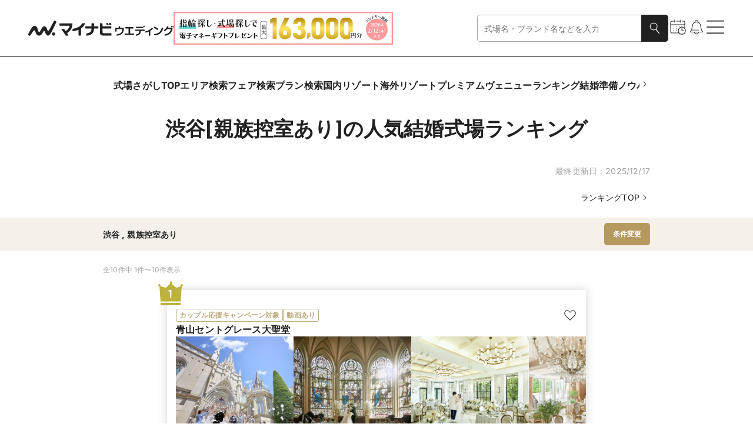

--- FILE ---
content_type: text/css; charset=utf-8
request_url: https://wedding.mynavi.jp/_astro/index.BkwwWq9x.css
body_size: 1923
content:
@charset "UTF-8";._informationArea_hze4p_67{display:flex;flex-direction:column;gap:4px;padding:8px;background-color:#f5f1ea;border-radius:4px}._informationArea_hze4p_67._PR_hze4p_75{background-color:#fff}._informationArea_hze4p_67>._information_hze4p_67{display:flex;gap:4px;align-items:center}._informationText_hze4p_84{font-size:10px;display:-webkit-box;overflow:hidden;-webkit-box-orient:vertical;-webkit-line-clamp:1}@media only screen and (min-width:768px){._informationText_hze4p_84{font-size:12px}}._topArea_ekycb_67{display:flex;justify-content:space-between}._topArea_ekycb_67>._list_ekycb_71{display:flex;flex-wrap:wrap;gap:4px}._moduleRoot_1dsm5_67{position:relative;display:flex;flex-direction:column;gap:16px;box-shadow:0 0 15px #00000026;padding:23px 15px 15px;border:1px solid rgba(0,0,0,.08)}@media only screen and (min-width:768px){._moduleRoot_1dsm5_67{padding:31px 15px 15px;border:1px solid rgba(0,0,0,.08)}}._moduleRoot_1dsm5_67._Pr_1dsm5_82{background-color:#f5f1ea;padding:16px;border:0}._moduleRoot_1dsm5_67>._link_1dsm5_87{display:flex;flex-direction:column;align-items:flex-end}._moduleRoot_1dsm5_67>._button_1dsm5_92{display:flex;align-items:center;justify-content:center;padding:8px;font-weight:700;color:#fff;background-color:#b5995e;border-radius:4px}@media only screen and (min-width:768px){._moduleRoot_1dsm5_67>._button_1dsm5_92{padding:12px}}._moduleRoot_1dsm5_67>._rank_1dsm5_107{position:absolute;top:-12px;left:-12px}@media only screen and (min-width:768px){._moduleRoot_1dsm5_67>._rank_1dsm5_107{top:-15px;left:-15px}}._linkBlock_1dsm5_119{display:flex;flex-direction:column;gap:16px}._weddingName_1dsm5_125{font-weight:700;display:-webkit-box;overflow:hidden;-webkit-box-orient:vertical;-webkit-line-clamp:2}@media only screen and (min-width:768px){._weddingName_1dsm5_125{font-size:16px}}._prWeddingNameContainer_1dsm5_138{display:flex;flex-direction:column;gap:8px}@media only screen and (min-width:768px){._prWeddingNameContainer_1dsm5_138{gap:4px}}._prWeddingNameContainer_1dsm5_138>._subtitle_1dsm5_148{font-size:12px;color:gray}@media only screen and (min-width:768px){._prWeddingNameContainer_1dsm5_138>._subtitle_1dsm5_148{font-size:14px}}._prWeddingName_1dsm5_138{display:flex;gap:4px}._prWeddingName_1dsm5_138>._label_1dsm5_162{flex-shrink:0}._prBlock_1dsm5_166{display:flex;gap:8px}@media only screen and (min-width:768px){._prBlock_1dsm5_166{gap:16px}}._prBlock_1dsm5_166>._image_1dsm5_175{flex-shrink:0;width:140px;height:140px}@media only screen and (min-width:768px){._prBlock_1dsm5_166>._image_1dsm5_175{width:200px;height:200px}}._prBlock_1dsm5_166>._description_1dsm5_186{flex-grow:1;font-size:12px}@media only screen and (min-width:768px){._prBlock_1dsm5_166>._description_1dsm5_186{font-size:14px}}._coupleReport_1dsm5_196{display:flex;flex-direction:column;gap:4px;padding:8px;background-color:#f5f1ea;border-radius:8px}@media only screen and (min-width:768px){._coupleReport_1dsm5_196{padding:16px}}._coupleReport_1dsm5_196>._title_1dsm5_209{font-size:12px;font-weight:700;display:-webkit-box;overflow:hidden;-webkit-box-orient:vertical;-webkit-line-clamp:1}@media only screen and (min-width:768px){._coupleReport_1dsm5_196>._title_1dsm5_209{font-size:14px}}._coupleReview_1dsm5_223{display:flex;gap:8px}@media only screen and (min-width:768px){._coupleReview_1dsm5_223{gap:16px}}._coupleReview_1dsm5_223>._image_1dsm5_175{flex-shrink:0;border-radius:8px}._coupleReview_1dsm5_223>._review_1dsm5_236{max-height:54px;font-size:12px;display:-webkit-box;overflow:hidden;-webkit-box-orient:vertical;-webkit-line-clamp:3}@media only screen and (min-width:768px){._coupleReview_1dsm5_223>._review_1dsm5_236{max-height:63px;font-size:14px}}._specialArea_1dsm5_251{display:flex}._specialArea_1dsm5_251>._text_1dsm5_254{flex-grow:1;padding:11px 12px 11px 11px;border:1px solid #bdaa7d;font-size:12px;background-color:#fff;border-right:none;border-radius:5px 0 0 5px}@media only screen and (min-width:768px){._specialArea_1dsm5_251>._text_1dsm5_254{font-size:14px}}._specialArea_1dsm5_251>._chevron_1dsm5_268{display:flex;flex-shrink:0;align-items:center;justify-content:center;width:24px;background-color:#b5995e;border:1px solid #bdaa7d;border-left:none;border-radius:0 5px 5px 0}._moduleRoot_1bqiq_67{display:flex;flex-direction:column;gap:24px}@media only screen and (min-width:768px){._moduleRoot_1bqiq_67{gap:36px}}._moduleRoot_1bqiq_67>._link_1bqiq_77{display:flex;justify-content:flex-end}._cardList_1bqiq_82{display:flex;flex-direction:column;gap:24px;align-self:center;width:100%;max-width:714px}._cardList_1bqiq_82>._image_1bqiq_90{align-self:center;width:100%;max-width:600px;height:auto;padding:18px 0}@media only screen and (min-width:768px){._cardList_1bqiq_82>._image_1bqiq_90{padding:40px 0}}._prBanner_1bqiq_103{width:100%;height:auto}._moduleRoot_1qqk4_67{display:flex;flex-direction:column;gap:42px;justify-content:space-between;width:100%;height:100%}@media only screen and (min-width:768px){._moduleRoot_1qqk4_67{gap:64px}}._moduleRoot_1qqk4_67>._main_1qqk4_80{display:flex;flex-direction:column;width:100%;padding:0 24px}@media only screen and (min-width:768px){._moduleRoot_1qqk4_67>._main_1qqk4_80{align-self:center;max-width:930px;padding:0}}._moduleRoot_1qqk4_67>._footer_1qqk4_93{position:sticky;bottom:0}._nestedAccordion_1qqk4_98{display:flex;flex-direction:column;gap:16px}@media only screen and (min-width:768px){._nestedAccordion_1qqk4_98{gap:24px}}._moduleRoot_mcqwm_67{display:grid;gap:24px;width:100%;padding:42px 0}@media only screen and (min-width:768px){._moduleRoot_mcqwm_67{gap:36px;padding:64px 0}}._moduleRoot_klx9h_67{width:100%;height:100%}._moduleRoot_klx9h_67>._search_klx9h_71{display:flex;flex-direction:column;gap:16px}@media only screen and (min-width:768px){._moduleRoot_klx9h_67>._search_klx9h_71{gap:24px}}._areaSelect_klx9h_82{display:flex;flex-direction:column;gap:8px}@media only screen and (min-width:768px){._areaSelect_klx9h_82{gap:16px}}._areaSelect_klx9h_82>._label_klx9h_92{font-weight:700}@media only screen and (min-width:768px){._areaSelect_klx9h_82>._label_klx9h_92{font-size:18px}}._areaSelect_klx9h_82>._list_klx9h_100{display:flex;flex-wrap:wrap;gap:8px}@media only screen and (min-width:768px){._areaSelect_klx9h_82>._list_klx9h_100{gap:12px}}._linkButton_klx9h_111{min-width:75px}@media only screen and (min-width:768px){._linkButton_klx9h_111{min-width:105px}}._moduleRoot_8vo75_67>._date_8vo75_67{margin-top:24px;font-size:12px;color:#a4a4a4;text-align:end}@media only screen and (min-width:768px){._moduleRoot_8vo75_67>._date_8vo75_67{margin-top:36px;font-size:14px}}._moduleRoot_8vo75_67>._link_8vo75_79{display:flex;align-items:center;justify-content:flex-end;margin-top:16px}@media only screen and (min-width:768px){._moduleRoot_8vo75_67>._link_8vo75_79{margin-top:24px}}

--- FILE ---
content_type: text/javascript; charset=utf-8
request_url: https://wedding.mynavi.jp/_astro/index.8e580df0.RJbb6qqm.js
body_size: 264
content:
const t="_regionBlock_vb2ir_67",e="_selectBox_vb2ir_78",o="_title_vb2ir_84",s={regionBlock:t,selectBox:e,title:o};export{s};

--- FILE ---
content_type: text/javascript; charset=utf-8
request_url: https://wedding.mynavi.jp/_astro/FormMoleculeSearch.P6GPKnxI.js
body_size: 3359
content:
import{j as t}from"./jsx-runtime.D3GSbgeI.js";import{c as U}from"./clsx.B-dksMZM.js";import{r as y}from"./index.DWfrCIBl.js";import{C as rt,a as xt}from"./index.esm.BytPpePZ.js";import{c as q}from"./index.gTwP8k8z.js";import{B as L}from"./index.NQIwNKhw.js";import{s as W,a as O,b as s}from"./index.937cf83d.m-Oe_YPf.js";import{I as v}from"./index.5CW5Wd22.js";import{i as h,x as J,U as w,h as N,a as Tt,j as Q}from"./text.ChrHgAWR.js";import{z as at,U as ht,j as Z,W as ft}from"./combobox.Byvx6sr0.js";import{F as p,f as B}from"./apiParameter.DvhvY9-v.js";import{C as k}from"./cookie.BCQcl2h0.js";import{a as tt,G as _}from"./gtm.DfdTE6vk.js";import{D as G}from"./token.5ff5MGpc.js";import{I as r}from"./url.Bgigx_O7.js";import{u as et}from"./useAppSWR.DGFSttGi.js";import{u as Ct}from"./useDebounceCallback.W_UmlBfS.js";import{t as St,a as st,v as It,s as yt}from"./trackingId.CfL3y1hQ.js";import{r as j,a as A}from"./url.BDXg5I-z.js";import"./index.yBjzXJbu.js";import"./_commonjsHelpers.gnU0ypJ3.js";import"./__vite-browser-external.iPiQFXCF.js";import"./index.a1eb89e7.BYWAcEhJ.js";import"./useObserverGtmLoadEvent.8KDD2RGo.js";import"./index.1b44d02f.DSkIzPGf.js";import"./color.rbWX3lJ4.js";import"./index.2aed6015.D8fn7oqb.js";import"./portal.B3EmAhDY.js";import"./index.DsvlgJMX.js";import"./index.KqMXKjf4.js";import"./debounce.4bnx5W4U.js";import"./isObject.C3e4t58V.js";import"./isObjectLike.Dipz0mOK.js";import"./toNumber.B0XvrYiH.js";import"./isSymbol.D1m0iwPA.js";import"./preload-helper.BlTxHScW.js";const Nt=({control:e,name:s,onInput:o,onResetButtonClick:r,onFocus:a,onBlur:n,placeholder:i,onKeyDown:c,autoComplete:m})=>t.jsx(rt,{control:e,name:s,render:({field:s})=>t.jsxs("div",{className:W.moduleRoot,children:[t.jsx(at,{...s,autoComplete:m,className:W.input,displayValue:s.value,onBlur:n,onFocus:a,onInput:o,onKeyDown:c,placeholder:i}),h(e._formValues.inputText)&&t.jsx(L,{className:W.cross,onClick:r,type:"button",children:t.jsx(v,{isFlex:!0,name:"formCross",pcWidth:12,spWidth:12})})]})}),Dt=({control:e,name:s,onInput:o,placeholder:r,onResetButtonClick:a,onFocus:n,onBlur:i,onKeyDown:c,autoComplete:m})=>t.jsx(rt,{control:e,name:s,render:({field:s})=>t.jsxs("div",{className:O.moduleRoot,children:[t.jsx(at,{...s,autoComplete:m,className:O.input,displayValue:s.value,onBlur:i,onFocus:n,onInput:o,onKeyDown:c,placeholder:r}),t.jsxs("div",{className:O.actionElements,children:[h(e._formValues.inputText)&&t.jsx(L,{className:O.clear,onClick:a,type:"button",children:t.jsx(v,{name:"formCross",pcWidth:12,spWidth:12})}),t.jsx(L,{type:"submit",children:t.jsx(v,{name:"search",pcWidth:24,spWidth:24})})]})]})}),Ot=500,ot=3,nt=5,T=St.value,_t={recommended:_.OTHER.SEARCH_FREEWORD_SUGGEST_RECOMMEND,wedding:_.OTHER.SEARCH_FREEWORD_SUGGEST_WEDDING,brand:_.OTHER.SEARCH_FREEWORD_SUGGEST_BRAND,history:_.OTHER.SEARCH_FREEWORD_FROM_HISTORY},jt=Object.values(p),At={[p.ALL]:"すべて",[p.WEDDING]:"式場",[p.RING]:"指輪",[p.ARTICLE]:"記事"},H=({optionList:e})=>e.map((e=>t.jsx(ft,{value:e,children:({focus:o})=>t.jsx("span",{className:U(s.comboBoxOptionItem,o&&s.Hovered),children:e.suggestText})},e.href))),Ee=({placeholder:e,initialValue:o=w,isPremium:a=!1,gtmEventName:n})=>{const{control:i,handleSubmit:c,setValue:m,watch:l}=xt({defaultValues:{inputText:o}}),[d,u]=y.useState("none"),[E,g]=y.useState([]),[x,f]=y.useState([]),R=null!=T&&It(T),{data:C}=et(R?"getMemberStatus":void 0,[{trackingId:T,accessToken:G}]),D=C?.isLogin??!1,{data:I}=et(D?"getHistoryFreeword":void 0,[{trackingId:T,accessToken:G,limit:5}]);y.useEffect((()=>{const t=(()=>{if(D)return I?.freewordList??[];const t=st(k.SEARCH_HISTORY_FREEWORD)??"";return J("comma",t).filter(h).map(decodeURIComponent)})();f(t.map((t=>({suggestType:"history",suggestText:t,href:j(r.SEARCH.OTHER.FREEWORD,{},{freeword:t}),gtmEventData:{event:"onClickEvent",data_action:t,data_label:window.location.href}}))))}),[I?.freewordList,D]);const S=Ct((async t=>{const{data:{recommendedKeywordList:e,weddingSuggestList:s,brandSuggestList:o}}=await q.getFreewordSuggest({freeword:t,trackingId:T,weddingSuggestLimit:3,brandSuggestLimit:3});g([...e.flatMap((({freewordSearchDivision:t,keywordList:e})=>{if(!jt.includes(t))return[];const s=(()=>{switch(t){case p.ALL:return r.SEARCH.OTHER.FREEWORD;case p.WEDDING:return r.SEARCH.WEDDING.FREEWORD;case p.RING:return r.SEARCH.RING.FREEWORD;case p.ARTICLE:return r.SEARCH.OTHER.FREEWORD_ARTICLE;default:return Tt(t)}})();return e.map((e=>({suggestType:"recommended",suggestText:e,href:j(s,{},{freeword:e}),gtmEventData:{event:"onClickEvent",data_action:e,data_label:At[t]}})))})),...s.map((({weddingId:t,chapelId:e,weddingSuggestDivision:s,name:o})=>({suggestType:"wedding",suggestText:o,href:(()=>{switch(s){case B.WEDDING:return A(r.WEDDING.BASIC,{weddingId:t});case B.AGENT:return A(r.AGENT.BASIC,{agentId:t});case B.CHAPEL:return A(r.CHAPEL.BASIC,{chapelId:e});default:return""}})(),gtmEventData:{event:"onClickEvent",data_action:o,data_label:e??t}}))),...o.map((({brandId:t,name:e,href:s})=>{const o=s??A(r.RING.BASIC,{brandId:t});return{suggestType:"brand",suggestText:e,href:o,gtmEventData:{event:"onClickEvent",data_action:e,data_label:o}}}))])}),[],Ot),b=y.useCallback((t=>{const e=t.target.value.trim();e===w?(g([]),u("history")):(u("suggest"),S(e))}),[S]),O=async(t,e)=>{if(D&&h(t)&&await q.putHistoryFreeword({trackingId:T,accessToken:G,historyFreewordPutRequest:{freeword:t}}),!D&&h(t)){const e=t.replace(/ /g,"　"),s=st(k.SEARCH_HISTORY_FREEWORD)??"",o=J("comma",s),r=[encodeURIComponent(e),...o.filter((t=>decodeURIComponent(t)!==e))].slice(0,5);yt(k.SEARCH_HISTORY_FREEWORD,Q("comma",r))}tt({gtmEventName:n,gtmEventData:{event:"onClickEvent",data_label:Q("hyphen",[t,window.location.href])}}),window.location.href=e},W={control:i,name:"inputText",onInput:b,onKeyDown:t=>{if(13!==t.keyCode)return;t.preventDefault();const e=l("inputText").trim();h(e)&&O(e,j(r.SEARCH.OTHER.FREEWORD,{},{freeword:e}))},onFocus:()=>{l("inputText").trim()===w&&u("history")},onBlur:()=>{u("none")},placeholder:e,onResetButtonClick:()=>{m("inputText","")},autoComplete:"off"},_=E.filter((t=>"recommended"===t.suggestType)),F=E.filter((t=>"wedding"===t.suggestType)),P=E.filter((t=>"brand"===t.suggestType));return t.jsx("form",{className:s.moduleRoot,onSubmit:c((t=>{const e=t.inputText.trim();O(e,j(r.SEARCH.OTHER.FREEWORD,{},{freeword:e}))})),children:t.jsxs("div",{className:s.searchContainer,children:[t.jsx(ht,{onChange:t=>{tt({gtmEventName:_t[t.suggestType],gtmEventData:t.gtmEventData}),m("inputText",t.suggestText),O(t.suggestText,t.href)},children:t.jsxs("div",{className:s.inputContainer,children:[a?t.jsx(Dt,{...W}):t.jsx(Nt,{...W}),"suggest"===d&&N(E)&&t.jsxs(Z,{className:U(s.comboBoxOptionList,a&&s.premiumComboBoxOptionList),static:!0,children:[N(_)&&t.jsxs("div",{className:s.categoryBlock,children:[t.jsx("span",{className:s.comboBoxHeader,children:"おすすめキーワード"}),t.jsx(H,{optionList:_})]}),N(F)&&t.jsxs("div",{className:s.categoryBlock,children:[t.jsx("span",{className:s.comboBoxHeader,children:"結婚式場"}),t.jsx(H,{optionList:F})]}),N(P)&&t.jsxs("div",{className:s.categoryBlock,children:[t.jsx("span",{className:s.comboBoxHeader,children:"指輪ブランド"}),t.jsx(H,{optionList:P})]})]}),"history"===d&&N(x)&&t.jsx(Z,{className:U(s.comboBoxOptionList,a&&s.premiumComboBoxOptionList),static:!0,children:t.jsx("div",{className:s.categoryBlock,children:t.jsx(H,{optionList:x})})})]})}),!a&&t.jsx(L,{className:s.searchButton,type:"submit",children:t.jsx("span",{className:s.iconWrapper,children:t.jsx(v,{color:"GeneralWhite",name:"search",pcWidth:24,spWidth:16})})})]})})};export{Ee as FormMoleculeSearch};

--- FILE ---
content_type: text/javascript; charset=utf-8
request_url: https://wedding.mynavi.jp/_astro/WeddingRankingAreaFilteringPanel.DARphImz.js
body_size: 1135
content:
import{j as o}from"./jsx-runtime.D3GSbgeI.js";import{r as e}from"./index.DWfrCIBl.js";import{W as n}from"./index.B1MCxqGv.js";import{M as a}from"./index.PBX9vEvr.js";import{S as s}from"./index.C8sNegVz.js";import"./index.yBjzXJbu.js";import"./_commonjsHelpers.gnU0ypJ3.js";import"./zod.B945MBBJ.js";import"./index.esm.BytPpePZ.js";import"./index.d90d6798.Cy2BWN7_.js";import"./index.CTBiN-uq.js";import"./index.8e580df0.RJbb6qqm.js";import"./index.B5CwDQF_.js";import"./clsx.B-dksMZM.js";import"./index.5217cbea.DM353sUO.js";import"./index.5CW5Wd22.js";import"./color.rbWX3lJ4.js";import"./text.ChrHgAWR.js";import"./index.2aed6015.D8fn7oqb.js";import"./ModalHelpChip.BlEwfZyy.js";import"./index.NQIwNKhw.js";import"./__vite-browser-external.iPiQFXCF.js";import"./index.a1eb89e7.BYWAcEhJ.js";import"./useObserverGtmLoadEvent.8KDD2RGo.js";import"./gtm.DfdTE6vk.js";import"./index.1b44d02f.DSkIzPGf.js";import"./index.D7qLv33X.js";import"./index.aab7f925.CTVBZyZS.js";import"./index.232605b4.CkmZTAch.js";import"./index.Dv_BXaQK.js";import"./index.8d7a0008.B7ve6jmI.js";import"./index.BfXbG2Sa.js";import"./index.cc360ed1.CTAdbIlQ.js";import"./index.X6nO60bZ.js";import"./index.4251873b.CZTfke8b.js";import"./index.DthCnBbu.js";import"./index.36c381bc.C4P9hZ9b.js";import"./apiParameter.DvhvY9-v.js";import"./url.Bgigx_O7.js";import"./useAppSWR.DGFSttGi.js";import"./index.gTwP8k8z.js";import"./index.QuiBcP4x.js";import"./area.B4Nwhabn.js";import"./label.MAYcxhO7.js";import"./url.BDXg5I-z.js";import"./trackingId.CfL3y1hQ.js";import"./preload-helper.BlTxHScW.js";import"./index.DsvlgJMX.js";import"./index.KqMXKjf4.js";import"./index.9a566660.e0a77Spi.js";import"./useClientOnly.CWOT9qFJ.js";import"./index.c7ac5f7d.CE2hYn4t.js";const ao=({searchItemList:i,...r})=>{const[t,m]=e.useState(!1),p=()=>{m(!t)};return o.jsxs("div",{children:[o.jsx(s,{buttonColor:"WeddingBeige",onClick:p,searchItemList:i}),o.jsx(a,{displayType:"fullScreenNoPadding",isOpen:t,onClose:p,children:o.jsx(n,{...r})})]})};export{ao as WeddingRankingAreaFilteringPanel};

--- FILE ---
content_type: text/javascript; charset=utf-8
request_url: https://wedding.mynavi.jp/_astro/cookie.BCQcl2h0.js
body_size: 418
content:
const _={WEDDING_WIDE_REGION_ID:"wedding_wide_region_id",WEDDING_REGION_ID:"wedding_region_id",RING_REGION_ID:"ring_region_id",RING_REGION_NAME:"ring_region_name",SEARCH_HISTORY_FREEWORD:"search_history_freeword",SEARCH_HISTORY_HALL:"search_history_hall",SEARCH_HISTORY_FAIR:"search_history_fair",SEARCH_HISTORY_PLAN:"search_history_plan",SEARCH_HISTORY_PREMIUM_HALL:"search_history_premium_hall",SEARCH_HISTORY_PREMIUM_FAIR:"search_history_premium_fair",SEARCH_HISTORY_PREMIUM_PLAN:"search_history_premium_plan",SEARCH_HISTORY_ENGAGE:"search_history_engage",SEARCH_HISTORY_MARRIAGE:"search_history_marriage",SEARCH_HISTORY_BRAND:"search_history_brand",SEARCH_HISTORY_SHOP:"search_history_shop",LATEST_SEARCH_HISTORY_DIVISION_WEDDING:"latest_search_history_division_wedding",LATEST_SEARCH_HISTORY_DIVISION_RING:"latest_search_history_division_ring"};export{_ as C};

--- FILE ---
content_type: text/javascript; charset=utf-8
request_url: https://wedding.mynavi.jp/_astro/GlobalFooterBanner.OS0yRtQ8.js
body_size: 817
content:
import{j as t}from"./jsx-runtime.D3GSbgeI.js";import{r as d}from"./index.DWfrCIBl.js";import{B as c}from"./__vite-browser-external.iPiQFXCF.js";import{G as e}from"./index.BRkv36ZR.js";import{s as f}from"./index.2237b964.R-Ftn9bN.js";import{I as i}from"./index.DgH3f_a0.js";import{g,G as m}from"./gtm.DfdTE6vk.js";import{u as h}from"./useObserverGtmLoadEvent.8KDD2RGo.js";import"./index.yBjzXJbu.js";import"./_commonjsHelpers.gnU0ypJ3.js";import"./clsx.B-dksMZM.js";import"./index.a1eb89e7.BYWAcEhJ.js";import"./text.ChrHgAWR.js";import"./index.729aecb0.C2i0BYQa.js";import"./index.9205ca82.DE94dbC6.js";import"./image.DJI7xg-O.js";import"./url.Bgigx_O7.js";const L=({href:a,spImage:r,pcImage:o,gtmClickEvent:s,gtmLoadEvent:n})=>{const j={gtmEventName:m.COMMON.INCLUDE,payload:{data_category:n?.category,data_action:n?.action,data_label:n?.label}},l=d.useRef(null);return h(l,[j]),t.jsx("div",{ref:l,children:t.jsxs(c,{className:f.moduleRoot,href:a,...g({gtmEventName:m.COMMON.INCLUDE,gtmEventData:{data_category:s?.category,data_action:s?.action,data_label:s?.label}}),children:[t.jsx(e,{children:t.jsx(i,{height:163.5,image:r,width:327})}),t.jsx(e,{isPC:!0,children:t.jsx(i,{height:145.313,image:o,width:930})})]})})};export{L as GlobalFooterBanner};

--- FILE ---
content_type: text/javascript; charset=utf-8
request_url: https://wedding.mynavi.jp/_astro/index.astro_astro_type_script_index_1_lang.CfCvI3Wc.js
body_size: 586
content:
const __vite__mapDeps=(i,m=__vite__mapDeps,d=(m.f||(m.f=["_astro/index.I6BEuitb.js","_astro/url.Bgigx_O7.js","_astro/text.ChrHgAWR.js","_astro/_commonjsHelpers.gnU0ypJ3.js"])))=>i.map(i=>d[i]);
import{_ as t}from"./preload-helper.BlTxHScW.js";t(async()=>{const{observeRecommendItemClicked:e}=await import("./index.I6BEuitb.js");return{observeRecommendItemClicked:e}},__vite__mapDeps([0,1,2,3])).then(({observeRecommendItemClicked:e})=>e());


--- FILE ---
content_type: text/javascript; charset=utf-8
request_url: https://wedding.mynavi.jp/_astro/index.e2e30909.ZayrJXG9.js
body_size: 280
content:
const e="_moduleRoot_hdgaz_67",o="_WeddingBeige_hdgaz_82",n="_RingOcean_hdgaz_85",d={moduleRoot:e,WeddingBeige:o,RingOcean:n};export{d as s};

--- FILE ---
content_type: text/javascript; charset=utf-8
request_url: https://wedding.mynavi.jp/_astro/useObserverGtmLoadEvent.8KDD2RGo.js
body_size: 693
content:
import{r as o}from"./index.DWfrCIBl.js";import{f as h,p as v}from"./gtm.DfdTE6vk.js";import{h as E,i as l}from"./text.ChrHgAWR.js";const D=(t,r)=>{const[s,a]=o.useState(!1);o.useEffect(()=>{if(t.current==null||s||!E(r))return;const c=u=>{u.forEach(m=>{m.isIntersecting&&r.forEach(({gtmEventName:f,payload:e})=>{if(e==null)return;const i=h({gtmEventName:f,gtmEventData:{event:l(e?.event)?e.event:"onLoadEvent",...e}});v(i),a(!0)})})},n=new IntersectionObserver(c,{threshold:0});return n.observe(t.current),()=>{n.disconnect()}},[r,s,t])};export{D as u};


--- FILE ---
content_type: text/javascript; charset=utf-8
request_url: https://wedding.mynavi.jp/_astro/index.1b44d02f.DSkIzPGf.js
body_size: 275
content:
const o="_moduleRoot_g4f1c_67",t="_Disabled_g4f1c_67",e="_FixedOpacity_g4f1c_74",s={moduleRoot:o,Disabled:t,FixedOpacity:e};export{s};

--- FILE ---
content_type: text/javascript; charset=utf-8
request_url: https://wedding.mynavi.jp/_astro/index.7944ec80.BefumvNF.js
body_size: 1309
content:
const n="_moduleRoot_wvxk1_67",e="_footer_wvxk1_74",o="_sectionMiddle_wvxk1_88",t="_links_wvxk1_102",_="_buttons_wvxk1_107",c="_sectionMiddleLink_wvxk1_118",s="_english_wvxk1_129",r="_japanese_wvxk1_142",a="_linkButton_wvxk1_156",i="_icon_wvxk1_170",d="_linkButtonMain_wvxk1_177",l="_label_wvxk1_187",m="_footerLinkList_wvxk1_195",h="_footerLinkItem_wvxk1_209",p="_mynaviLogo_wvxk1_244",k="_dividerElement_wvxk1_254",mn={moduleRoot:n,footer:e,sectionMiddle:o,links:t,buttons:_,sectionMiddleLink:c,english:s,japanese:r,linkButton:a,icon:i,linkButtonMain:d,label:l,footerLinkList:m,footerLinkItem:h,mynaviLogo:p,dividerElement:k},g="_moduleRoot_ovlde_67",u="_formSearch_ovlde_78",v="_searchIcon_ovlde_89",j="_headerLogo_ovlde_94",I="_mynaviLogo_ovlde_106",f="_headerIcons_ovlde_115",W="_first_ovlde_125",hn={moduleRoot:g,formSearch:u,searchIcon:v,headerLogo:j,mynaviLogo:I,headerIcons:f,first:W},x="_panelButton_ci2cj_67",L="_WeddingIvory_ci2cj_73",y="_RingIce_ci2cj_76",B="_GeneralOffWhite_ci2cj_79",R="_panelTop_ci2cj_86",b="_text_ci2cj_92",w="_accordionWrapper_ci2cj_97",$="_inner_ci2cj_104",O="_Open_ci2cj_107",pn={panelButton:x,WeddingIvory:L,RingIce:y,GeneralOffWhite:B,panelTop:R,text:b,accordionWrapper:w,inner:$,Open:O},G="_moduleRoot_1mj1h_67",M="_HasAnimation_1mj1h_78",S="_Open_1mj1h_83",T="_header_1mj1h_95",A="_contentsWrapper_1mj1h_102",C="_searchWrapper_1mj1h_108",E="_searchContent_1mj1h_114",H="_searchLinkButton_1mj1h_123",V="_Ring_1mj1h_134",q="_Wedding_1mj1h_137",z="_typeText_1mj1h_141",D="_accordionsWrapper_1mj1h_145",F="_accordionInner_1mj1h_150",J="_RingIce_1mj1h_156",K="_WeddingIvory_1mj1h_159",N="_GeneralOffWhite_1mj1h_162",P="_ButtonsGap_1mj1h_165",Q="_recentlyViewed_1mj1h_169",U="_linkText_1mj1h_176",X="_linkButtons_1mj1h_180",Y="_link_1mj1h_176",Z="_bannerWrapper_1mj1h_190",nn="_bannerImage_1mj1h_194",en="_memberButtons_1mj1h_199",on="_authButtons_1mj1h_206",kn={moduleRoot:G,HasAnimation:M,Open:S,header:T,contentsWrapper:A,searchWrapper:C,searchContent:E,searchLinkButton:H,Ring:V,Wedding:q,typeText:z,accordionsWrapper:D,accordionInner:F,RingIce:J,WeddingIvory:K,GeneralOffWhite:N,ButtonsGap:P,recentlyViewed:Q,linkText:U,linkButtons:X,link:Y,bannerWrapper:Z,bannerImage:nn,memberButtons:en,authButtons:on},tn="_cardImageArea_195x4_67",_n="_Small_195x4_77",gn={cardImageArea:tn,Small:_n},cn="_moduleRoot_1ld39_68",sn="_bannerImg_1ld39_75",rn="_headerContent_1ld39_88",an="_items_1ld39_100",dn="_headerLogo_1ld39_111",ln="_formSearch_1ld39_116",un={moduleRoot:cn,bannerImg:sn,headerContent:rn,items:an,headerLogo:dn,formSearch:ln};export{hn as a,pn as b,gn as c,kn as d,un as e,mn as s};

--- FILE ---
content_type: text/javascript; charset=utf-8
request_url: https://wedding.mynavi.jp/_astro/index.2c7c32dc.BnZzzjjA.js
body_size: 285
content:
const t="_moduleRoot_4tep7_67",o="_linkText_4tep7_73",n="_HasPaddingOnSp_4tep7_82",e={moduleRoot:t,linkText:o,HasPaddingOnSp:n};export{e as s};

--- FILE ---
content_type: text/javascript; charset=utf-8
request_url: https://wedding.mynavi.jp/_astro/useDebounceCallback.W_UmlBfS.js
body_size: 365
content:
import{r as c}from"./index.DWfrCIBl.js";import{d as t}from"./debounce.4bnx5W4U.js";const m=(n,s,r,u)=>{const o=c.useCallback(n,s),e=c.useMemo(()=>t(o,r,u),[o,r,u]);return c.useEffect(()=>()=>e.cancel(),[e]),e};export{m as u};


--- FILE ---
content_type: text/javascript; charset=utf-8
request_url: https://wedding.mynavi.jp/_astro/index.aab7f925.CTVBZyZS.js
body_size: 683
content:
const n="_moduleRoot_1si0y_67",e="_WeightNormal_1si0y_74",_="_Sp10_1si0y_77",t="_Sp12_1si0y_80",s="_Sp14_1si0y_83",i="_Pc12_1si0y_87",o="_Pc14_1si0y_90",c="_Pc16_1si0y_93",r="_Pc18_1si0y_96",a="_Pc20_1si0y_99",y="_defaultButton_1si0y_104",l="_GeneralBlack_1si0y_107",P="_GeneralWhite_1si0y_110",g="_GeneralGray_1si0y_114",d="_WeddingBeige_1si0y_117",m="_WeddingLightBeige_1si0y_120",u="_RingOcean_1si0y_123",B="_RingLightOcean_1si0y_126",S="_ProgressPrimary_1si0y_129",G="_MemberPrimary_1si0y_132",b="_SalonPrimary_1si0y_135",h="_ButtonSnsLineGreen_1si0y_138",R="_PremiumBlack_1si0y_141",W="_Disabled_1si0y_145",p="_outlineButton_1si0y_186",L="_buttonInner_1si0y_252",k="_Sns_1si0y_258",O="_text_1si0y_262",D={moduleRoot:n,WeightNormal:e,Sp10:_,Sp12:t,Sp14:s,Pc12:i,Pc14:o,Pc16:c,Pc18:r,Pc20:a,defaultButton:y,GeneralBlack:l,GeneralWhite:P,GeneralGray:g,WeddingBeige:d,WeddingLightBeige:m,RingOcean:u,RingLightOcean:B,ProgressPrimary:S,MemberPrimary:G,SalonPrimary:b,ButtonSnsLineGreen:h,PremiumBlack:R,Disabled:W,outlineButton:p,buttonInner:L,Sns:k,text:O},x="_moduleRoot_ygbdd_67",f="_SP_ygbdd_67",C="_PC_ygbdd_75",I={moduleRoot:x,SP:f,PC:C};export{D as a,I as s};

--- FILE ---
content_type: text/javascript; charset=utf-8
request_url: https://wedding.mynavi.jp/_astro/index.DkRfArBD.js
body_size: 1258
content:
import{j as e}from"./jsx-runtime.D3GSbgeI.js";import{c as o}from"./clsx.B-dksMZM.js";import{s}from"./index.7d28d5c7.DZgxkgnn.js";import{I as d}from"./index.5CW5Wd22.js";import{L as b}from"./index.B-Z4Dp7F.js";import{ModalHelpChip as S}from"./ModalHelpChip.BlEwfZyy.js";import{i as x,h as T}from"./text.ChrHgAWR.js";const k=r=>{const{text:a,type:n,tag:W,id:i}=r,l=W;if(n==="h1Top"){const{isSpSmallText:t,isSpShortPaddingBottom:c}=r;return e.jsx(l,{className:o(s.h1Top,t!=null&&t&&s.SpSmall,c!=null&&c&&s.SpShortPaddingBottom),id:i,children:a})}if(n==="h1TopSmall")return e.jsx(l,{className:o(s.h1Top,s.TopSmall),id:i,children:a});if(n==="h1"){const{hasIcon:t,color:c,subtext:h}=r;return e.jsxs(l,{className:s.h1WithBottomIcon,children:[e.jsx("span",{className:s.text,id:i,children:a}),t!=null&&t&&e.jsx("span",{className:s.icon,children:e.jsx(d,{color:c,name:"geometrical",pcWidth:24,spWidth:16})}),x(h)&&e.jsx("span",{className:s.subtext,children:h})]})}if(n==="h1WithSubtext"){const{subtext:t}=r;return e.jsxs(l,{className:s.h1WithSubtext,children:[x(t)&&e.jsx("span",{className:s.subtext,children:t}),e.jsx("span",{className:s.text,id:i,children:a})]})}if(n==="h1White")return e.jsx(l,{className:o(s.h1White),id:i,children:a});if(n==="h2Colored"){const{textColor:t}=r;return e.jsx(l,{className:o(s.h2Colored,t==="ivory"&&s.Ivory),id:i,children:a})}if(n==="h2BackgroundColored"){const{backgroundColor:t}=r;return e.jsx(l,{className:o(s.h2BackgroundColored,t==="ivory"&&s.Ivory),id:i,children:a})}if(n==="h2WithBorder")return e.jsx(l,{className:s.h2WithBorder,children:e.jsx("span",{className:s.text,id:i,children:a})});if(n==="h2WithDescription"){const{description:t}=r;return e.jsxs(l,{className:s.h2WithDescription,children:[e.jsx("span",{className:s.text,id:i,children:a}),e.jsx("span",{className:s.description,children:t})]})}if(n==="h3WithTopIcon"){const{iconType:t,isCenter:c=!1}=r;return e.jsxs(l,{className:o(s.h3WithTopIcon,c&&s.Center),children:[t!=null&&e.jsx("span",{className:s.icon,children:e.jsx(d,{name:t,pcWidth:40,spWidth:24})}),e.jsx("span",{className:s.text,id:i,children:a})]})}if(n==="h3WithBar"){const{isBarHidden:t=!1,hasNoPadding:c=!1,iconType:h,helpChipProps:p,labelSquareListProps:j,subText:u}=r,N=j?.labelList,m=j?.labelProperties;return e.jsxs(l,{className:o(s.h3WithBar,c&&s.NoPadding),children:[e.jsx("span",{className:o(s.text,!t&&s.Bar),id:i,children:a}),h!=null&&e.jsx(d,{name:h,pcWidth:18,spWidth:18}),p!=null&&e.jsx(S,{...p}),x(u)&&e.jsx("span",{className:s.subtext,children:u}),T(N)&&e.jsx("div",{className:s.label,children:N.map((f,C)=>e.jsx(b,{size:m?.size??"normal",text:f,theme:m?.theme??"wedding",variant:m?.variant??"outlined"},`${C}-${f}`))})]})}if(n==="h4WithLeftIcon"){const{iconType:t}=r;return e.jsxs(l,{className:s.h4WithLeftIcon,children:[t!=null&&e.jsx("span",{className:s.icon,children:e.jsx(d,{name:t,pcWidth:24,spWidth:16})}),e.jsx("span",{className:s.text,id:i,children:a})]})}if(n==="h2WithColoredCaption"){const{caption:t,captionColor:c,isCenter:h=!1}=r;return e.jsxs(l,{className:o(s.h2WithColoredCaption,h&&s.Center),children:[t!=null&&e.jsx("span",{className:o(s.h2Description,c==="ivory"&&s.Ivory),children:t}),e.jsx("span",{className:s.text,id:i,children:a})]})}if(n==="h3WithLeftIcon"){const{iconType:t}=r;return e.jsxs(l,{className:s.h3WithLeftIcon,children:[t!=null&&e.jsx(d,{name:t,pcWidth:28,spWidth:24}),e.jsx("span",{className:s.text,id:i,children:a})]})}if(n==="h4Bold")return e.jsx(l,{className:s.h4Bold,id:i,children:a})};export{k as G};


--- FILE ---
content_type: text/javascript; charset=utf-8
request_url: https://wedding.mynavi.jp/_astro/index.v2uHOodW.js
body_size: 3095
content:
import{j as e}from"./jsx-runtime.D3GSbgeI.js";import{c as o}from"./clsx.B-dksMZM.js";import{r as T}from"./index.DWfrCIBl.js";import{B as K}from"./index.NQIwNKhw.js";import{B as C}from"./__vite-browser-external.iPiQFXCF.js";import{B as P}from"./index.T3zQNngb.js";import{B as V}from"./index.D7qLv33X.js";import{B as Y}from"./index.-pk0sFM4.js";import{s,a as p}from"./index.2b6bf945.DFG-oD4i.js";import{C as O}from"./index.C50lggif.js";import{G as D}from"./index.BRkv36ZR.js";import{I as U}from"./index.DgH3f_a0.js";import{L as J}from"./index.B-Z4Dp7F.js";import{L as Q}from"./index.Cr-IKSCV.js";import{G as L}from"./gtm.DfdTE6vk.js";import{S as Z}from"./wedding.3ebF_jiH.js";import{i as w}from"./weddingInfo.D8hzMxTe.js";import{h as k,n as ee,j as $,c as W,i as N,d as se,y as ae}from"./text.ChrHgAWR.js";import{b as te}from"./url.BDXg5I-z.js";import{I as le}from"./index.5CW5Wd22.js";const ne=5,re=3,ce=5,me=1,y=({labelList:a,fairId:t,fairDetailHref:l,hasBookmark:n=!1,isPremium:c=!1,gtmEventDataList:m})=>e.jsxs("div",{className:s.labelsAndBookmark,children:[e.jsx(C,{className:s.labels,href:l,children:a.map((r,x)=>e.jsx(J,{size:"normal",text:r,theme:c?"premium":"wedding",variant:"outlined"},`${r}-${x}`))}),n&&e.jsx(b,{fairId:t,gtmEventDataList:m})]}),I=({fairId:a,fairDetailHref:t,title:l,text:n,hasBookmark:c=!1,isPremium:m=!1,isAbroad:r=!1,gtmEventDataList:x})=>e.jsxs("div",{className:s.titleAndBookmark,children:[e.jsxs(C,{className:o(s.fairHeading,m&&s.premiumFont),href:t,children:[e.jsx("span",{className:s.title,children:l}),N(n)&&!r&&e.jsx("span",{className:s.text,children:n})]}),c&&e.jsx(b,{fairId:a,gtmEventDataList:x,isPremium:m})]}),oe=({weddingImageList:a,fairDetailHref:t,isSmall:l=!1})=>a.filter(n=>N(n.src)).slice(0,ne).map(({isEager:n,...c})=>e.jsx(C,{href:t,children:e.jsx(U,{akamaiSuffix:"square",className:o(s.weddingImage,l&&s.Smaller),height:140,image:c,isEager:n,width:140})},c.src)),b=({fairId:a,isPremium:t=!1,gtmEventDataList:l})=>e.jsx(P,{bookmarkType:"weddingFair",className:s.bookmark,color:t?"GeneralMediumGray":"WeddingBeige",gtmEventDataList:l,id:a,pcWidth:24,spWidth:24,type:"button"}),ie=({reservationHref:a,reservationTime:t,phoneNumber:l,storePhoneNumber:n,isPremium:c,weddingId:m,currentPageName:r,isAbroad:x=!1})=>{const[j,E]=T.useState("");if(T.useEffect(()=>{E(window.location.href)},[]),!N(a)||t==null)return null;const d=ae(t);return d==="none"?null:e.jsxs("div",{className:s.cvBlock,children:[e.jsx(V,{designType:"default",href:a,isDisabled:d==="tel",pcSize:"Pc14",spSize:"Sp14",text:d==="tel"?"電話予約のみ":"フェアを予約",themeColor:c?"PremiumBlack":"WeddingBeige"}),d==="tel"&&(N(n)||N(l))&&e.jsx(Y,{className:s.tel,gtmEventData:{data_action:m,data_label:$("hyphen",[j,r])},gtmEventName:x?L.OTHER.WEB_CALL_ABROAD:L.OTHER.WEB_CALL,phoneNumber:n??l??"",theme:c?"premium":"wedding"})]})},F=({weddingInfo:a,weddingFair:{fairId:t,fairDetailHref:l,labelList:n,image:c,title:m,salonLocation:r,requiredHours:x,date:j,timeSlots:E,reservationHref:d,phoneNumber:g,storePhoneNumber:A,reservationTime:_,weddingId:f,currentPageName:X},isCarouselItem:u=!1,isSameDayFair:q=!1,isAbroad:i=!1,isPremium:h=!1,className:z,shouldShowWeddingImageByCarouselOnSp:M=!1})=>{const B=[...k(a?.weddingImageList)?oe({weddingImageList:a.weddingImageList,isSmall:u,fairDetailHref:l}):[]].filter(ee),R=[{gtmEventName:i?L.WEDDING.CLIP.FAIR_ABROAD:L.WEDDING.CLIP.FAIR,gtmEventData:{data_action:f,data_label:$("hyphen",[te(l),t,m])}}];return e.jsxs("div",{className:o(s.fairContainer,z),children:[a!=null&&!u?e.jsx(I,{fairDetailHref:l,fairId:t,gtmEventDataList:R,hasBookmark:!0,isPremium:h,text:a.access,title:a.name}):e.jsx(y,{fairDetailHref:l,fairId:t,gtmEventDataList:R,hasBookmark:!0,labelList:n}),a!=null&&u&&e.jsx(I,{fairDetailHref:l,fairId:t,gtmEventDataList:R,isAbroad:i,text:a.access,title:a.name}),a!=null&&!i&&!q&&e.jsxs(e.Fragment,{children:[M&&k(B)&&e.jsx(D,{children:e.jsx("div",{className:s.nonCarouselWeddingImageList,children:B.slice(0,re).map((S,v)=>e.jsx("div",{style:{flexShrink:0},children:S},v))})}),!M&&k(B)&&e.jsx(D,{children:e.jsx(O,{elementList:B,itemGap:4,overflowLength:15})}),k(B)&&e.jsx(D,{isPC:!0,children:e.jsx(O,{elementList:B,itemGap:4,overflowLength:15})})]}),a!=null&&!u&&e.jsx(y,{fairDetailHref:l,fairId:t,isPremium:h,labelList:n}),e.jsxs(C,{className:o(s.fairDetail,h&&s.Premium,i&&s.Abroad),href:l,children:[e.jsxs("div",{className:s.imageAndDate,children:[e.jsx(U,{akamaiSuffix:i?"sd":"square",className:o(s.fairImage,!u&&s.Bigger,h&&s.Premium),height:i?60:80,image:c,isEager:c.isEager,width:80}),e.jsxs("p",{className:s.date,children:[e.jsx("span",{className:o(s.monthDay,h&&s.Premium),children:W(j,"M/D")}),e.jsxs("span",{className:o(h&&s.premiumFont),children:["(",W(j,"ddd"),")"]})]})]}),e.jsxs("div",{className:o(s.fairContent,h&&s.premiumFont),children:[e.jsx("p",{className:s.title,children:m}),N(r)&&e.jsx("p",{children:`開催${i?"店舗":"地"}：${r}`}),N(x)&&e.jsx("p",{children:`所要時間：${x}`}),e.jsx("div",{className:o(s.timeSlots,i&&s.Abroad,u&&s.Carousel),children:(i?E.slice(0,me):E.slice(0,ce).toSorted((S,v)=>se(S.startTime).diff(v.startTime))).map(({startTime:S,endTime:v,seatStatus:G},H)=>e.jsx(Q,{endTime:i?v:void 0,isPremium:h,seatStatus:w(G)?G:Z.FULLY_BOOKED,startTime:S},`${S}-${H}`))})]})]}),!u&&e.jsx(ie,{currentPageName:X,isAbroad:i,isPremium:h,phoneNumber:g,reservationHref:d,reservationTime:_,storePhoneNumber:A,weddingId:f})]})},De=({type:a,weddingFairList:t,weddingInfo:l,isPremium:n=!1,isAbroad:c=!1,shouldShowWeddingImageByCarouselOnSp:m=!1})=>{const[r,x]=T.useState(!1),j=T.useRef(null);if(t.length===0)return null;const E=j.current?.scrollHeight,d=()=>{x(!r)},g=a==="carouselItem"||a==="carouselItemSimple",A=a==="normal"||a==="carouselItem",_=1;return e.jsxs("div",{className:o(p.moduleRoot,!A&&p.HasRadius,n&&p.Premium),children:[t.slice(0,_).map(f=>e.jsx(F,{isAbroad:c,isCarouselItem:g,isPremium:n,shouldShowWeddingImageByCarouselOnSp:m,weddingFair:f,weddingInfo:l},f.fairId)),!g&&t.length>_&&t.slice(_).map(f=>e.jsx("div",{className:o(p.afterSecondContents,!r&&p.Close),ref:j,style:{maxHeight:r?`${E}px`:0},children:e.jsx(F,{className:p.afterSecondFairPart,isCarouselItem:g,isPremium:n,isSameDayFair:!0,shouldShowWeddingImageByCarouselOnSp:m,weddingFair:f,weddingInfo:l})},f.fairId)),!g&&t.length>=2&&e.jsxs(K,{className:o(p.expandButton,n&&p.Premium),onClick:d,type:"button",children:[e.jsx("span",{className:p.text,children:r?"閉じる":`同日のほかのフェアを見る（${t.length-1}件）`}),e.jsx(le,{name:r?"chevronUp":"chevronDown",pcWidth:16,spWidth:16})]})]})};export{De as C};


--- FILE ---
content_type: text/javascript; charset=utf-8
request_url: https://wedding.mynavi.jp/_astro/color.rbWX3lJ4.js
body_size: 1432
content:
import{a as r}from"./text.ChrHgAWR.js";const n=e=>{switch(e){case"LogoBlue":return"#009de8";case"LogoMagenta":return"#e63082";case"LogoBlack":return"#000";case"GeneralBlack":case"RankingBlack":return"#212121";case"GeneralDeepDark":return"#3c3c3c";case"GeneralDarkGray":return"#a4a4a4";case"GeneralGray":return"#e1e1e1";case"GeneralMediumGray":return"#808080";case"GeneralLightGray":return"#fafafa";case"GeneralLighterGray":return"#c7c7c7";case"GeneralLightestGray":case"ColumnIconGray":return"#ddd";case"GeneralOffWhite":return"#f4f4f4";case"GeneralWhite":return"#fff";case"GeneralRed":return"#c20202";case"GeneralBlack50":return"rgba(0, 0, 0, 0.5)";case"GeneralBlack25":return"rgba(0, 0, 0, 0.25)";case"GeneralBlack20":return"rgba(0, 0, 0, 0.2)";case"GeneralBlack15":return"rgba(0, 0, 0, 0.15)";case"GeneralBlack10":return"rgba(0, 0, 0, 0.1)";case"GeneralBlack8":return"rgba(0, 0, 0, 0.08)";case"GeneralWhite50":case"OtherOverlay":return"rgba(255, 255, 255, 0.5)";case"GeneralTransparentGray":return"rgba(217, 217, 217, 0)";case"GeneralDarkGray30":return"rgba(115, 115, 115, 0.3)";case"WeddingBeige":return"#b5995e";case"WeddingLightBeige":case"RankingBeige":return"#bdaa7d";case"WeddingBeige10":return"rgba(181, 153, 94, 0.1)";case"WeddingPaleBeige":return"#d6c7a6";case"WeddingPaleBeige80":return"rgba(214, 199, 166, 0.8)";case"WeddingIvory":return"#ebe4d5";case"WeddingIvory80":return"rgba(235, 228, 213, 0.8)";case"WeddingLightIvory":return"#f5f1ea";case"RingOcean":return"#5ca5ac";case"RingOcean30":return"rgba(92, 165, 172, 0.3)";case"RingOcean10":return"rgba(92, 165, 172, 0.1)";case"RingLightOcean":case"RankingOcean":return"#99c4c9";case"RingPaleOcean":return"#99d0d3";case"RingPaleOcean80":return"rgba(153, 208, 211, 0.8)";case"RingIce":return"#d1e3e5";case"RingIce80":return"rgba(209, 227, 229, 0.8)";case"RingLightIce":return"#e8f1f2";case"PremiumBlack":return"#3C3C3C";case"PremiumBlue":return"#7197bc";case"PremiumGray":return"#f3f3f3";case"PremiumLightGray":return"#f9f9f9";case"OtherIndigo":return"#5c6eac";case"OtherLightIndigo":return"#7d8bbd";case"OtherPaleIndigo":return"#a5afd1";case"OtherPaleIndigo80":return"rgba(165, 175, 209, 0.8)";case"OtherLavender":return"#e7e9f3";case"OtherLavender80":return"rgba(231, 233, 243, 0.8)";case"OtherLightLavender":return"#eef1fd";case"MemberPrimary":return"#c38e79";case"MemberPrimary10":return"rgba(195, 142, 121, 0.1)";case"ProgressPrimary":return"#c58c77";case"ProgressSecondary":return"#eeded5";case"ProgressSecondary80":return"rgba(243, 240, 240, 0.8)";case"ProgressRemaining":return"#f3f0f0";case"SalonPrimary":return"#b97e84";case"SalonSecondary":return"#ece2e3";case"KnowHowBlue":return"#d4e1eb";case"FaqPink":return"#d55e86";case"FaqBlue":return"#74bbcc";case"FaqLightBlue":return"#e2f7fc";case"FaqLightPink":case"OptionLightPink":return"#fbeff3";case"OptionIndigo":return"#83a4d0";case"OptionYellow":return"#deb74a";case"OptionBlue":return"#79c1c9";case"OptionPink":return"#eaa8a8";case"OptionLightYellow":return"#f5f5cf";case"OptionLightGreen":return"#ddf3e2";case"OptionLightPurple":return"#f9f0fd";case"OptionLightBlue":return"#e7f4f4";case"OptionPaleYellow":return"#f5e5cf";case"OptionPalePink":return"#fbe7e9";case"OptionCyan10":return"rgba(0, 255, 255, 0.1)";case"RankingGold":return"#bdb23c";case"RankingSilver":return"#a8b9b8";case"RankingBronze":return"#a17c68";case"RankingOrange":return"#d4af37";case"RankingGray":return"#c0c0c0";case"RankingBrown":return"#cd7f32";case"RankingPremiumGold":return"#d3ad61";case"RankingPremiumSilver":return"#bdbdbd";case"RankingPremiumBronze":return"#bc8774";case"RankingPremiumBlue":return"#9dbbd4";case"DotIndicatorGray":return"#c8c8c8";case"TopQuestionnaireYellow":return"rgba(245, 245, 207, 0.5)";case"ButtonDisabled":return"#d4d4d4";case"ButtonSnsLineGreen":return"#06C755";case"Kokunai":return"#fff5e9";case"Kaigai":return"#e9f5ff";default:return r(e)}};export{n as c};

--- FILE ---
content_type: text/javascript; charset=utf-8
request_url: https://wedding.mynavi.jp/_astro/combobox.Byvx6sr0.js
body_size: 14542
content:
import{t as $e,o as E,n as K,k as We,a2 as je,K as re,Q as Ue,A as He,B as Ke,T as qe,C as Ge,D as te,E as Je,M as Qe,L as ae,N as Xe,O as Ze,i as de,P as Ye,y as pe,v as Se,z as et,I as ve,$ as ze,b as Pe,w as tt,_ as be,e as nt,u as ot,a as it,c as he,p as _e,U as st,V as D,J as C,S as lt,Z as Oe,a3 as rt,a0 as Ie,x as at,R as ut,j as ct,d as dt,f as pt,m as ft,g as mt,h as ht,q as vt,r as ye,l as Te,s as bt,a4 as gt,a1 as xt}from"./portal.B3EmAhDY.js";import{r as h,R as F}from"./index.DWfrCIBl.js";import{r as Z}from"./index.DsvlgJMX.js";function ee(e,s,n){let t=n.initialDeps??[],o;function r(){var l,i,a,p;let u;n.key&&((l=n.debug)!=null&&l.call(n))&&(u=Date.now());const m=e();if(!(m.length!==t.length||m.some((O,g)=>t[g]!==O)))return o;t=m;let c;if(n.key&&((i=n.debug)!=null&&i.call(n))&&(c=Date.now()),o=s(...m),n.key&&((a=n.debug)!=null&&a.call(n))){const O=Math.round((Date.now()-u)*100)/100,g=Math.round((Date.now()-c)*100)/100,_=g/16,v=(w,A)=>{for(w=String(w);w.length<A;)w=" "+w;return w};console.info(`%c⏱ ${v(g,5)} /${v(O,5)} ms`,`
            font-size: .6rem;
            font-weight: bold;
            color: hsl(${Math.max(0,Math.min(120-120*_,120))}deg 100% 31%);`,n?.key)}return(p=n?.onChange)==null||p.call(n,o),o}return r.updateDeps=l=>{t=l},r}function fe(e,s){if(e===void 0)throw new Error("Unexpected undefined");return e}const Et=(e,s)=>Math.abs(e-s)<1,St=(e,s,n)=>{let t;return function(...o){e.clearTimeout(t),t=e.setTimeout(()=>s.apply(this,o),n)}},Ot=e=>e,It=e=>{const s=Math.max(e.startIndex-e.overscan,0),n=Math.min(e.endIndex+e.overscan,e.count-1),t=[];for(let o=s;o<=n;o++)t.push(o);return t},yt=(e,s)=>{const n=e.scrollElement;if(!n)return;const t=e.targetWindow;if(!t)return;const o=l=>{const{width:i,height:a}=l;s({width:Math.round(i),height:Math.round(a)})};if(o(n.getBoundingClientRect()),!t.ResizeObserver)return()=>{};const r=new t.ResizeObserver(l=>{const i=()=>{const a=l[0];if(a?.borderBoxSize){const p=a.borderBoxSize[0];if(p){o({width:p.inlineSize,height:p.blockSize});return}}o(n.getBoundingClientRect())};e.options.useAnimationFrameWithResizeObserver?requestAnimationFrame(i):i()});return r.observe(n,{box:"border-box"}),()=>{r.unobserve(n)}},Ce={passive:!0},we=typeof window>"u"?!0:"onscrollend"in window,Tt=(e,s)=>{const n=e.scrollElement;if(!n)return;const t=e.targetWindow;if(!t)return;let o=0;const r=e.options.useScrollendEvent&&we?()=>{}:St(t,()=>{s(o,!1)},e.options.isScrollingResetDelay),l=u=>()=>{const{horizontal:m,isRtl:x}=e.options;o=m?n.scrollLeft*(x&&-1||1):n.scrollTop,r(),s(o,u)},i=l(!0),a=l(!1);a(),n.addEventListener("scroll",i,Ce);const p=e.options.useScrollendEvent&&we;return p&&n.addEventListener("scrollend",a,Ce),()=>{n.removeEventListener("scroll",i),p&&n.removeEventListener("scrollend",a)}},Ct=(e,s,n)=>{if(s?.borderBoxSize){const t=s.borderBoxSize[0];if(t)return Math.round(t[n.options.horizontal?"inlineSize":"blockSize"])}return Math.round(e.getBoundingClientRect()[n.options.horizontal?"width":"height"])},wt=(e,{adjustments:s=0,behavior:n},t)=>{var o,r;const l=e+s;(r=(o=t.scrollElement)==null?void 0:o.scrollTo)==null||r.call(o,{[t.options.horizontal?"left":"top"]:l,behavior:n})};class Mt{constructor(s){this.unsubs=[],this.scrollElement=null,this.targetWindow=null,this.isScrolling=!1,this.scrollToIndexTimeoutId=null,this.measurementsCache=[],this.itemSizeCache=new Map,this.pendingMeasuredCacheIndexes=[],this.scrollRect=null,this.scrollOffset=null,this.scrollDirection=null,this.scrollAdjustments=0,this.elementsCache=new Map,this.observer=(()=>{let n=null;const t=()=>n||(!this.targetWindow||!this.targetWindow.ResizeObserver?null:n=new this.targetWindow.ResizeObserver(o=>{o.forEach(r=>{const l=()=>{this._measureElement(r.target,r)};this.options.useAnimationFrameWithResizeObserver?requestAnimationFrame(l):l()})}));return{disconnect:()=>{var o;(o=t())==null||o.disconnect(),n=null},observe:o=>{var r;return(r=t())==null?void 0:r.observe(o,{box:"border-box"})},unobserve:o=>{var r;return(r=t())==null?void 0:r.unobserve(o)}}})(),this.range=null,this.setOptions=n=>{Object.entries(n).forEach(([t,o])=>{typeof o>"u"&&delete n[t]}),this.options={debug:!1,initialOffset:0,overscan:1,paddingStart:0,paddingEnd:0,scrollPaddingStart:0,scrollPaddingEnd:0,horizontal:!1,getItemKey:Ot,rangeExtractor:It,onChange:()=>{},measureElement:Ct,initialRect:{width:0,height:0},scrollMargin:0,gap:0,indexAttribute:"data-index",initialMeasurementsCache:[],lanes:1,isScrollingResetDelay:150,enabled:!0,isRtl:!1,useScrollendEvent:!1,useAnimationFrameWithResizeObserver:!1,...n}},this.notify=n=>{var t,o;(o=(t=this.options).onChange)==null||o.call(t,this,n)},this.maybeNotify=ee(()=>(this.calculateRange(),[this.isScrolling,this.range?this.range.startIndex:null,this.range?this.range.endIndex:null]),n=>{this.notify(n)},{key:!1,debug:()=>this.options.debug,initialDeps:[this.isScrolling,this.range?this.range.startIndex:null,this.range?this.range.endIndex:null]}),this.cleanup=()=>{this.unsubs.filter(Boolean).forEach(n=>n()),this.unsubs=[],this.observer.disconnect(),this.scrollElement=null,this.targetWindow=null},this._didMount=()=>()=>{this.cleanup()},this._willUpdate=()=>{var n;const t=this.options.enabled?this.options.getScrollElement():null;if(this.scrollElement!==t){if(this.cleanup(),!t){this.maybeNotify();return}this.scrollElement=t,this.scrollElement&&"ownerDocument"in this.scrollElement?this.targetWindow=this.scrollElement.ownerDocument.defaultView:this.targetWindow=((n=this.scrollElement)==null?void 0:n.window)??null,this.elementsCache.forEach(o=>{this.observer.observe(o)}),this._scrollToOffset(this.getScrollOffset(),{adjustments:void 0,behavior:void 0}),this.unsubs.push(this.options.observeElementRect(this,o=>{this.scrollRect=o,this.maybeNotify()})),this.unsubs.push(this.options.observeElementOffset(this,(o,r)=>{this.scrollAdjustments=0,this.scrollDirection=r?this.getScrollOffset()<o?"forward":"backward":null,this.scrollOffset=o,this.isScrolling=r,this.maybeNotify()}))}},this.getSize=()=>this.options.enabled?(this.scrollRect=this.scrollRect??this.options.initialRect,this.scrollRect[this.options.horizontal?"width":"height"]):(this.scrollRect=null,0),this.getScrollOffset=()=>this.options.enabled?(this.scrollOffset=this.scrollOffset??(typeof this.options.initialOffset=="function"?this.options.initialOffset():this.options.initialOffset),this.scrollOffset):(this.scrollOffset=null,0),this.getFurthestMeasurement=(n,t)=>{const o=new Map,r=new Map;for(let l=t-1;l>=0;l--){const i=n[l];if(o.has(i.lane))continue;const a=r.get(i.lane);if(a==null||i.end>a.end?r.set(i.lane,i):i.end<a.end&&o.set(i.lane,!0),o.size===this.options.lanes)break}return r.size===this.options.lanes?Array.from(r.values()).sort((l,i)=>l.end===i.end?l.index-i.index:l.end-i.end)[0]:void 0},this.getMeasurementOptions=ee(()=>[this.options.count,this.options.paddingStart,this.options.scrollMargin,this.options.getItemKey,this.options.enabled],(n,t,o,r,l)=>(this.pendingMeasuredCacheIndexes=[],{count:n,paddingStart:t,scrollMargin:o,getItemKey:r,enabled:l}),{key:!1}),this.getMeasurements=ee(()=>[this.getMeasurementOptions(),this.itemSizeCache],({count:n,paddingStart:t,scrollMargin:o,getItemKey:r,enabled:l},i)=>{if(!l)return this.measurementsCache=[],this.itemSizeCache.clear(),[];this.measurementsCache.length===0&&(this.measurementsCache=this.options.initialMeasurementsCache,this.measurementsCache.forEach(u=>{this.itemSizeCache.set(u.key,u.size)}));const a=this.pendingMeasuredCacheIndexes.length>0?Math.min(...this.pendingMeasuredCacheIndexes):0;this.pendingMeasuredCacheIndexes=[];const p=this.measurementsCache.slice(0,a);for(let u=a;u<n;u++){const m=r(u),x=this.options.lanes===1?p[u-1]:this.getFurthestMeasurement(p,u),c=x?x.end+this.options.gap:t+o,O=i.get(m),g=typeof O=="number"?O:this.options.estimateSize(u),_=c+g,v=x?x.lane:u%this.options.lanes;p[u]={index:u,start:c,size:g,end:_,key:m,lane:v}}return this.measurementsCache=p,p},{key:!1,debug:()=>this.options.debug}),this.calculateRange=ee(()=>[this.getMeasurements(),this.getSize(),this.getScrollOffset(),this.options.lanes],(n,t,o,r)=>this.range=n.length>0&&t>0?Rt({measurements:n,outerSize:t,scrollOffset:o,lanes:r}):null,{key:!1,debug:()=>this.options.debug}),this.getVirtualIndexes=ee(()=>{let n=null,t=null;const o=this.calculateRange();return o&&(n=o.startIndex,t=o.endIndex),this.maybeNotify.updateDeps([this.isScrolling,n,t]),[this.options.rangeExtractor,this.options.overscan,this.options.count,n,t]},(n,t,o,r,l)=>r===null||l===null?[]:n({startIndex:r,endIndex:l,overscan:t,count:o}),{key:!1,debug:()=>this.options.debug}),this.indexFromElement=n=>{const t=this.options.indexAttribute,o=n.getAttribute(t);return o?parseInt(o,10):(console.warn(`Missing attribute name '${t}={index}' on measured element.`),-1)},this._measureElement=(n,t)=>{const o=this.indexFromElement(n),r=this.measurementsCache[o];if(!r)return;const l=r.key,i=this.elementsCache.get(l);i!==n&&(i&&this.observer.unobserve(i),this.observer.observe(n),this.elementsCache.set(l,n)),n.isConnected&&this.resizeItem(o,this.options.measureElement(n,t,this))},this.resizeItem=(n,t)=>{const o=this.measurementsCache[n];if(!o)return;const r=this.itemSizeCache.get(o.key)??o.size,l=t-r;l!==0&&((this.shouldAdjustScrollPositionOnItemSizeChange!==void 0?this.shouldAdjustScrollPositionOnItemSizeChange(o,l,this):o.start<this.getScrollOffset()+this.scrollAdjustments)&&this._scrollToOffset(this.getScrollOffset(),{adjustments:this.scrollAdjustments+=l,behavior:void 0}),this.pendingMeasuredCacheIndexes.push(o.index),this.itemSizeCache=new Map(this.itemSizeCache.set(o.key,t)),this.notify(!1))},this.measureElement=n=>{if(!n){this.elementsCache.forEach((t,o)=>{t.isConnected||(this.observer.unobserve(t),this.elementsCache.delete(o))});return}this._measureElement(n,void 0)},this.getVirtualItems=ee(()=>[this.getVirtualIndexes(),this.getMeasurements()],(n,t)=>{const o=[];for(let r=0,l=n.length;r<l;r++){const i=n[r],a=t[i];o.push(a)}return o},{key:!1,debug:()=>this.options.debug}),this.getVirtualItemForOffset=n=>{const t=this.getMeasurements();if(t.length!==0)return fe(t[Fe(0,t.length-1,o=>fe(t[o]).start,n)])},this.getOffsetForAlignment=(n,t,o=0)=>{const r=this.getSize(),l=this.getScrollOffset();t==="auto"&&(t=n>=l+r?"end":"start"),t==="center"?n+=(o-r)/2:t==="end"&&(n-=r);const i=this.options.horizontal?"scrollWidth":"scrollHeight",p=(this.scrollElement?"document"in this.scrollElement?this.scrollElement.document.documentElement[i]:this.scrollElement[i]:0)-r;return Math.max(Math.min(p,n),0)},this.getOffsetForIndex=(n,t="auto")=>{n=Math.max(0,Math.min(n,this.options.count-1));const o=this.measurementsCache[n];if(!o)return;const r=this.getSize(),l=this.getScrollOffset();if(t==="auto")if(o.end>=l+r-this.options.scrollPaddingEnd)t="end";else if(o.start<=l+this.options.scrollPaddingStart)t="start";else return[l,t];const i=t==="end"?o.end+this.options.scrollPaddingEnd:o.start-this.options.scrollPaddingStart;return[this.getOffsetForAlignment(i,t,o.size),t]},this.isDynamicMode=()=>this.elementsCache.size>0,this.cancelScrollToIndex=()=>{this.scrollToIndexTimeoutId!==null&&this.targetWindow&&(this.targetWindow.clearTimeout(this.scrollToIndexTimeoutId),this.scrollToIndexTimeoutId=null)},this.scrollToOffset=(n,{align:t="start",behavior:o}={})=>{this.cancelScrollToIndex(),o==="smooth"&&this.isDynamicMode()&&console.warn("The `smooth` scroll behavior is not fully supported with dynamic size."),this._scrollToOffset(this.getOffsetForAlignment(n,t),{adjustments:void 0,behavior:o})},this.scrollToIndex=(n,{align:t="auto",behavior:o}={})=>{n=Math.max(0,Math.min(n,this.options.count-1)),this.cancelScrollToIndex(),o==="smooth"&&this.isDynamicMode()&&console.warn("The `smooth` scroll behavior is not fully supported with dynamic size.");const r=this.getOffsetForIndex(n,t);if(!r)return;const[l,i]=r;this._scrollToOffset(l,{adjustments:void 0,behavior:o}),o!=="smooth"&&this.isDynamicMode()&&this.targetWindow&&(this.scrollToIndexTimeoutId=this.targetWindow.setTimeout(()=>{if(this.scrollToIndexTimeoutId=null,this.elementsCache.has(this.options.getItemKey(n))){const[p]=fe(this.getOffsetForIndex(n,i));Et(p,this.getScrollOffset())||this.scrollToIndex(n,{align:i,behavior:o})}else this.scrollToIndex(n,{align:i,behavior:o})}))},this.scrollBy=(n,{behavior:t}={})=>{this.cancelScrollToIndex(),t==="smooth"&&this.isDynamicMode()&&console.warn("The `smooth` scroll behavior is not fully supported with dynamic size."),this._scrollToOffset(this.getScrollOffset()+n,{adjustments:void 0,behavior:t})},this.getTotalSize=()=>{var n;const t=this.getMeasurements();let o;if(t.length===0)o=this.options.paddingStart;else if(this.options.lanes===1)o=((n=t[t.length-1])==null?void 0:n.end)??0;else{const r=Array(this.options.lanes).fill(null);let l=t.length-1;for(;l>=0&&r.some(i=>i===null);){const i=t[l];r[i.lane]===null&&(r[i.lane]=i.end),l--}o=Math.max(...r.filter(i=>i!==null))}return Math.max(o-this.options.scrollMargin+this.options.paddingEnd,0)},this._scrollToOffset=(n,{adjustments:t,behavior:o})=>{this.options.scrollToFn(n,{behavior:o,adjustments:t},this)},this.measure=()=>{this.itemSizeCache=new Map,this.notify(!1)},this.setOptions(s)}}const Fe=(e,s,n,t)=>{for(;e<=s;){const o=(e+s)/2|0,r=n(o);if(r<t)e=o+1;else if(r>t)s=o-1;else return o}return e>0?e-1:0};function Rt({measurements:e,outerSize:s,scrollOffset:n,lanes:t}){const o=e.length-1,r=a=>e[a].start;if(e.length<=t)return{startIndex:0,endIndex:o};let l=Fe(0,o,r,n),i=l;if(t===1)for(;i<o&&e[i].end<n+s;)i++;else if(t>1){const a=Array(t).fill(0);for(;i<o&&a.some(u=>u<n+s);){const u=e[i];a[u.lane]=u.end,i++}const p=Array(t).fill(n+s);for(;l>=0&&p.some(u=>u>=n);){const u=e[l];p[u.lane]=u.start,l--}l=Math.max(0,l-l%t),i=Math.min(o,i+(t-1-i%t))}return{startIndex:l,endIndex:i}}const Me=typeof document<"u"?h.useLayoutEffect:h.useEffect;function $t(e){const s=h.useReducer(()=>({}),{})[1],n={...e,onChange:(o,r)=>{var l;r?Z.flushSync(s):s(),(l=e.onChange)==null||l.call(e,o,r)}},[t]=h.useState(()=>new Mt(n));return t.setOptions(n),Me(()=>t._didMount(),[]),Me(()=>t._willUpdate()),t}function zt(e){return $t({observeElementRect:yt,observeElementOffset:Tt,scrollToFn:wt,...e})}function Pt(e,s,n,t){let o=$e(n);h.useEffect(()=>{e=e??window;function r(l){o.current(l)}return e.addEventListener(s,r,t),()=>e.removeEventListener(s,r,t)},[e,s,t])}function De(e){let s=h.useRef({value:"",selectionStart:null,selectionEnd:null});return Pt(e,"blur",n=>{let t=n.target;t instanceof HTMLInputElement&&(s.current={value:t.value,selectionStart:t.selectionStart,selectionEnd:t.selectionEnd})}),E(()=>{if(document.activeElement!==e&&e instanceof HTMLInputElement&&e.isConnected){if(e.focus({preventScroll:!0}),e.value!==s.current.value)e.setSelectionRange(e.value.length,e.value.length);else{let{selectionStart:n,selectionEnd:t}=s.current;n!==null&&t!==null&&e.setSelectionRange(n,t)}s.current={value:"",selectionStart:null,selectionEnd:null}}})}function _t(e,{container:s,accept:n,walk:t}){let o=h.useRef(n),r=h.useRef(t);h.useEffect(()=>{o.current=n,r.current=t},[n,t]),K(()=>{if(!s||!e)return;let l=We(s);if(!l)return;let i=o.current,a=r.current,p=Object.assign(m=>i(m),{acceptNode:i}),u=l.createTreeWalker(s,NodeFilter.SHOW_ELEMENT,p,!1);for(;u.nextNode();)a(u.currentNode)},[s,e,o,r])}function Re(e,s){let n=h.useRef([]),t=E(e);h.useEffect(()=>{let o=[...n.current];for(let[r,l]of s.entries())if(n.current[r]!==l){let i=t(s,o);return n.current=s,i}},[t,...s])}function Ft(e){function s(){document.readyState!=="loading"&&(e(),document.removeEventListener("DOMContentLoaded",s))}typeof window<"u"&&typeof document<"u"&&(document.addEventListener("DOMContentLoaded",s),s())}let X=[];Ft(()=>{function e(s){if(!(s.target instanceof HTMLElement)||s.target===document.body||X[0]===s.target)return;let n=s.target;n=n.closest(je),X.unshift(n??s.target),X=X.filter(t=>t!=null&&t.isConnected),X.splice(10)}window.addEventListener("click",e,{capture:!0}),window.addEventListener("mousedown",e,{capture:!0}),window.addEventListener("focus",e,{capture:!0}),document.body.addEventListener("click",e,{capture:!0}),document.body.addEventListener("mousedown",e,{capture:!0}),document.body.addEventListener("focus",e,{capture:!0})});var ge=(e=>(e[e.Left=0]="Left",e[e.Right=2]="Right",e))(ge||{}),Dt=(e=>(e[e.Open=0]="Open",e[e.Closed=1]="Closed",e))(Dt||{}),At=(e=>(e[e.Single=0]="Single",e[e.Multi=1]="Multi",e))(At||{}),kt=(e=>(e[e.Pointer=0]="Pointer",e[e.Focus=1]="Focus",e[e.Other=2]="Other",e))(kt||{}),Lt=(e=>(e[e.OpenCombobox=0]="OpenCombobox",e[e.CloseCombobox=1]="CloseCombobox",e[e.GoToOption=2]="GoToOption",e[e.SetTyping=3]="SetTyping",e[e.RegisterOption=4]="RegisterOption",e[e.UnregisterOption=5]="UnregisterOption",e[e.SetActivationTrigger=6]="SetActivationTrigger",e[e.UpdateVirtualConfiguration=7]="UpdateVirtualConfiguration",e[e.SetInputElement=8]="SetInputElement",e[e.SetButtonElement=9]="SetButtonElement",e[e.SetOptionsElement=10]="SetOptionsElement",e))(Lt||{});function me(e,s=n=>n){let n=e.activeOptionIndex!==null?e.options[e.activeOptionIndex]:null,t=s(e.options.slice()),o=t.length>0&&t[0].dataRef.current.order!==null?t.sort((l,i)=>l.dataRef.current.order-i.dataRef.current.order):xt(t,l=>l.dataRef.current.domRef.current),r=n?o.indexOf(n):null;return r===-1&&(r=null),{options:o,activeOptionIndex:r}}let Bt={1(e){var s;return(s=e.dataRef.current)!=null&&s.disabled||e.comboboxState===1?e:{...e,activeOptionIndex:null,comboboxState:1,isTyping:!1,activationTrigger:2,__demoMode:!1}},0(e){var s,n;if((s=e.dataRef.current)!=null&&s.disabled||e.comboboxState===0)return e;if((n=e.dataRef.current)!=null&&n.value){let t=e.dataRef.current.calculateIndex(e.dataRef.current.value);if(t!==-1)return{...e,activeOptionIndex:t,comboboxState:0,__demoMode:!1}}return{...e,comboboxState:0,__demoMode:!1}},3(e,s){return e.isTyping===s.isTyping?e:{...e,isTyping:s.isTyping}},2(e,s){var n,t,o,r;if((n=e.dataRef.current)!=null&&n.disabled||e.optionsElement&&!((t=e.dataRef.current)!=null&&t.optionsPropsRef.current.static)&&e.comboboxState===1)return e;if(e.virtual){let{options:p,disabled:u}=e.virtual,m=s.focus===C.Specific?s.idx:Ie(s,{resolveItems:()=>p,resolveActiveIndex:()=>{var c,O;return(O=(c=e.activeOptionIndex)!=null?c:p.findIndex(g=>!u(g)))!=null?O:null},resolveDisabled:u,resolveId(){throw new Error("Function not implemented.")}}),x=(o=s.trigger)!=null?o:2;return e.activeOptionIndex===m&&e.activationTrigger===x?e:{...e,activeOptionIndex:m,activationTrigger:x,isTyping:!1,__demoMode:!1}}let l=me(e);if(l.activeOptionIndex===null){let p=l.options.findIndex(u=>!u.dataRef.current.disabled);p!==-1&&(l.activeOptionIndex=p)}let i=s.focus===C.Specific?s.idx:Ie(s,{resolveItems:()=>l.options,resolveActiveIndex:()=>l.activeOptionIndex,resolveId:p=>p.id,resolveDisabled:p=>p.dataRef.current.disabled}),a=(r=s.trigger)!=null?r:2;return e.activeOptionIndex===i&&e.activationTrigger===a?e:{...e,...l,isTyping:!1,activeOptionIndex:i,activationTrigger:a,__demoMode:!1}},4:(e,s)=>{var n,t,o;if((n=e.dataRef.current)!=null&&n.virtual)return{...e,options:[...e.options,s.payload]};let r=s.payload,l=me(e,a=>(a.push(r),a));e.activeOptionIndex===null&&(t=e.dataRef.current)!=null&&t.isSelected(s.payload.dataRef.current.value)&&(l.activeOptionIndex=l.options.indexOf(r));let i={...e,...l,activationTrigger:2};return(o=e.dataRef.current)!=null&&o.__demoMode&&e.dataRef.current.value===void 0&&(i.activeOptionIndex=0),i},5:(e,s)=>{var n;if((n=e.dataRef.current)!=null&&n.virtual)return{...e,options:e.options.filter(o=>o.id!==s.id)};let t=me(e,o=>{let r=o.findIndex(l=>l.id===s.id);return r!==-1&&o.splice(r,1),o});return{...e,...t,activationTrigger:2}},6:(e,s)=>e.activationTrigger===s.trigger?e:{...e,activationTrigger:s.trigger},7:(e,s)=>{var n,t;if(e.virtual===null)return{...e,virtual:{options:s.options,disabled:(n=s.disabled)!=null?n:()=>!1}};if(e.virtual.options===s.options&&e.virtual.disabled===s.disabled)return e;let o=e.activeOptionIndex;if(e.activeOptionIndex!==null){let r=s.options.indexOf(e.virtual.options[e.activeOptionIndex]);r!==-1?o=r:o=null}return{...e,activeOptionIndex:o,virtual:{options:s.options,disabled:(t=s.disabled)!=null?t:()=>!1}}},8:(e,s)=>e.inputElement===s.element?e:{...e,inputElement:s.element},9:(e,s)=>e.buttonElement===s.element?e:{...e,buttonElement:s.element},10:(e,s)=>e.optionsElement===s.element?e:{...e,optionsElement:s.element}},xe=h.createContext(null);xe.displayName="ComboboxActionsContext";function ue(e){let s=h.useContext(xe);if(s===null){let n=new Error(`<${e} /> is missing a parent <Combobox /> component.`);throw Error.captureStackTrace&&Error.captureStackTrace(n,ue),n}return s}let Ae=h.createContext(null);function Nt(e){let s=ne("VirtualProvider"),n=_e(),{options:t}=s.virtual,[o,r]=h.useMemo(()=>{let u=s.optionsElement;if(!u)return[0,0];let m=window.getComputedStyle(u);return[parseFloat(m.paddingBlockStart||m.paddingTop),parseFloat(m.paddingBlockEnd||m.paddingBottom)]},[s.optionsElement]),l=zt({enabled:t.length!==0,scrollPaddingStart:o,scrollPaddingEnd:r,count:t.length,estimateSize(){return 40},getScrollElement(){return s.optionsElement},overscan:12}),[i,a]=h.useState(0);K(()=>{a(u=>u+1)},[t]);let p=l.getVirtualItems();return p.length===0?null:F.createElement(Ae.Provider,{value:l},F.createElement("div",{style:{position:"relative",width:"100%",height:`${l.getTotalSize()}px`},ref:u=>{if(!u){n.dispose();return}s.activationTrigger!==0&&n.nextFrame(()=>{s.activeOptionIndex!==null&&t.length>s.activeOptionIndex&&l.scrollToIndex(s.activeOptionIndex)})}},p.map(u=>{var m;return F.createElement(h.Fragment,{key:u.key},F.cloneElement((m=e.children)==null?void 0:m.call(e,{...e.slot,option:t[u.index]}),{key:`${i}-${u.key}`,"data-index":u.index,"aria-setsize":t.length,"aria-posinset":u.index+1,style:{position:"absolute",top:0,left:0,transform:`translateY(${u.start}px)`,overflowAnchor:"none"}}))})))}let le=h.createContext(null);le.displayName="ComboboxDataContext";function ne(e){let s=h.useContext(le);if(s===null){let n=new Error(`<${e} /> is missing a parent <Combobox /> component.`);throw Error.captureStackTrace&&Error.captureStackTrace(n,ne),n}return s}function Vt(e,s){return te(s.type,Bt,e,s)}let Wt=h.Fragment;function jt(e,s){var n,t;let o=He(),{value:r,defaultValue:l,onChange:i,form:a,name:p,by:u,invalid:m=!1,disabled:x=o||!1,onClose:c,__demoMode:O=!1,multiple:g=!1,immediate:_=!1,virtual:v=null,nullable:w,...A}=e,z=Ke(l),[M=g?[]:void 0,R]=qe(r,i,z),[S,y]=h.useReducer(Vt,{dataRef:h.createRef(),comboboxState:O?0:1,isTyping:!1,options:[],virtual:v?{options:v.options,disabled:(n=v.disabled)!=null?n:()=>!1}:null,activeOptionIndex:null,activationTrigger:2,inputElement:null,buttonElement:null,optionsElement:null,__demoMode:O}),P=h.useRef(!1),q=h.useRef({static:!1,hold:!1}),k=Ge(u),U=E(b=>v?u===null?v.options.indexOf(b):v.options.findIndex(I=>k(I,b)):S.options.findIndex(I=>k(I.dataRef.current.value,b))),J=h.useCallback(b=>te(f.mode,{1:()=>M.some(I=>k(I,b)),0:()=>k(M,b)}),[M]),H=E(b=>S.activeOptionIndex===U(b)),f=h.useMemo(()=>({...S,immediate:_,optionsPropsRef:q,value:M,defaultValue:z,disabled:x,invalid:m,mode:g?1:0,virtual:v?S.virtual:null,get activeOptionIndex(){if(P.current&&S.activeOptionIndex===null&&(v?v.options.length>0:S.options.length>0)){if(v){let I=v.options.findIndex(j=>{var ce,Ee;return!((Ee=(ce=v.disabled)==null?void 0:ce.call(v,j))!=null&&Ee)});if(I!==-1)return I}let b=S.options.findIndex(I=>!I.dataRef.current.disabled);if(b!==-1)return b}return S.activeOptionIndex},calculateIndex:U,compare:k,isSelected:J,isActive:H}),[M,z,x,m,g,O,S,v]);K(()=>{var b;v&&y({type:7,options:v.options,disabled:(b=v.disabled)!=null?b:null})},[v,v?.options,v?.disabled]),K(()=>{S.dataRef.current=f},[f]);let V=f.comboboxState===0;Je(V,[f.buttonElement,f.inputElement,f.optionsElement],()=>W.closeCombobox());let Y=h.useMemo(()=>{var b,I,j;return{open:f.comboboxState===0,disabled:x,invalid:m,activeIndex:f.activeOptionIndex,activeOption:f.activeOptionIndex===null?null:f.virtual?f.virtual.options[(b=f.activeOptionIndex)!=null?b:0]:(j=(I=f.options[f.activeOptionIndex])==null?void 0:I.dataRef.current.value)!=null?j:null,value:M}},[f,x,M,m]),Q=E(()=>{if(f.activeOptionIndex!==null){if(W.setIsTyping(!1),f.virtual)L(f.virtual.options[f.activeOptionIndex]);else{let{dataRef:b}=f.options[f.activeOptionIndex];L(b.current.value)}W.goToOption(C.Specific,f.activeOptionIndex)}}),G=E(()=>{y({type:0}),P.current=!0}),oe=E(()=>{y({type:1}),P.current=!1,c?.()}),ie=E(b=>{y({type:3,isTyping:b})}),se=E((b,I,j)=>(P.current=!1,b===C.Specific?y({type:2,focus:C.Specific,idx:I,trigger:j}):y({type:2,focus:b,trigger:j}))),d=E((b,I)=>(y({type:4,payload:{id:b,dataRef:I}}),()=>{f.isActive(I.current.value)&&(P.current=!0),y({type:5,id:b})})),L=E(b=>te(f.mode,{0(){return R?.(b)},1(){let I=f.value.slice(),j=I.findIndex(ce=>k(ce,b));return j===-1?I.push(b):I.splice(j,1),R?.(I)}})),$=E(b=>{y({type:6,trigger:b})}),N=E(b=>{y({type:8,element:b})}),T=E(b=>{y({type:9,element:b})}),B=E(b=>{y({type:10,element:b})}),W=h.useMemo(()=>({onChange:L,registerOption:d,goToOption:se,setIsTyping:ie,closeCombobox:oe,openCombobox:G,setActivationTrigger:$,selectActiveOption:Q,setInputElement:N,setButtonElement:T,setOptionsElement:B}),[]),[ke,Le]=Qe(),Be=s===null?{}:{ref:s},Ne=h.useCallback(()=>{if(z!==void 0)return R?.(z)},[R,z]),Ve=ae();return F.createElement(Le,{value:ke,props:{htmlFor:(t=f.inputElement)==null?void 0:t.id},slot:{open:f.comboboxState===0,disabled:x}},F.createElement(Xe,null,F.createElement(xe.Provider,{value:W},F.createElement(le.Provider,{value:f},F.createElement(Ze,{value:te(f.comboboxState,{0:de.Open,1:de.Closed})},p!=null&&F.createElement(Ye,{disabled:x,data:M!=null?{[p]:M}:{},form:a,onReset:Ne}),Ve({ourProps:Be,theirProps:A,slot:Y,defaultTag:Wt,name:"Combobox"}))))))}let Ut="input";function Ht(e,s){var n,t,o,r,l;let i=ne("Combobox.Input"),a=ue("Combobox.Input"),p=h.useId(),u=ot(),{id:m=u||`headlessui-combobox-input-${p}`,onChange:x,displayValue:c,disabled:O=i.disabled||!1,autoFocus:g=!1,type:_="text",...v}=e,w=h.useRef(null),A=pe(w,s,it(),a.setInputElement),z=he(i.inputElement),M=_e(),R=E(()=>{a.onChange(null),i.optionsElement&&(i.optionsElement.scrollTop=0),a.goToOption(C.Nothing)}),S=h.useMemo(()=>{var d;return typeof c=="function"&&i.value!==void 0?(d=c(i.value))!=null?d:"":typeof i.value=="string"?i.value:""},[i.value,c]);Re(([d,L],[$,N])=>{if(i.isTyping)return;let T=w.current;T&&((N===0&&L===1||d!==$)&&(T.value=d),requestAnimationFrame(()=>{if(i.isTyping||!T||z?.activeElement!==T)return;let{selectionStart:B,selectionEnd:W}=T;Math.abs((W??0)-(B??0))===0&&B===0&&T.setSelectionRange(T.value.length,T.value.length)}))},[S,i.comboboxState,z,i.isTyping]),Re(([d],[L])=>{if(d===0&&L===1){if(i.isTyping)return;let $=w.current;if(!$)return;let N=$.value,{selectionStart:T,selectionEnd:B,selectionDirection:W}=$;$.value="",$.value=N,W!==null?$.setSelectionRange(T,B,W):$.setSelectionRange(T,B)}},[i.comboboxState]);let y=h.useRef(!1),P=E(()=>{y.current=!0}),q=E(()=>{M.nextFrame(()=>{y.current=!1})}),k=E(d=>{switch(a.setIsTyping(!0),d.key){case D.Enter:if(i.comboboxState!==0||y.current)return;if(d.preventDefault(),d.stopPropagation(),i.activeOptionIndex===null){a.closeCombobox();return}a.selectActiveOption(),i.mode===0&&a.closeCombobox();break;case D.ArrowDown:return d.preventDefault(),d.stopPropagation(),te(i.comboboxState,{0:()=>a.goToOption(C.Next),1:()=>a.openCombobox()});case D.ArrowUp:return d.preventDefault(),d.stopPropagation(),te(i.comboboxState,{0:()=>a.goToOption(C.Previous),1:()=>{Z.flushSync(()=>a.openCombobox()),i.value||a.goToOption(C.Last)}});case D.Home:if(d.shiftKey)break;return d.preventDefault(),d.stopPropagation(),a.goToOption(C.First);case D.PageUp:return d.preventDefault(),d.stopPropagation(),a.goToOption(C.First);case D.End:if(d.shiftKey)break;return d.preventDefault(),d.stopPropagation(),a.goToOption(C.Last);case D.PageDown:return d.preventDefault(),d.stopPropagation(),a.goToOption(C.Last);case D.Escape:return i.comboboxState!==0?void 0:(d.preventDefault(),i.optionsElement&&!i.optionsPropsRef.current.static&&d.stopPropagation(),i.mode===0&&i.value===null&&R(),a.closeCombobox());case D.Tab:if(i.comboboxState!==0)return;i.mode===0&&i.activationTrigger!==1&&a.selectActiveOption(),a.closeCombobox();break}}),U=E(d=>{x?.(d),i.mode===0&&d.target.value===""&&R(),a.openCombobox()}),J=E(d=>{var L,$,N;let T=(L=d.relatedTarget)!=null?L:X.find(B=>B!==d.currentTarget);if(!(($=i.optionsElement)!=null&&$.contains(T))&&!((N=i.buttonElement)!=null&&N.contains(T))&&i.comboboxState===0)return d.preventDefault(),i.mode===0&&i.value===null&&R(),a.closeCombobox()}),H=E(d=>{var L,$,N;let T=(L=d.relatedTarget)!=null?L:X.find(B=>B!==d.currentTarget);($=i.buttonElement)!=null&&$.contains(T)||(N=i.optionsElement)!=null&&N.contains(T)||i.disabled||i.immediate&&i.comboboxState!==0&&M.microTask(()=>{Z.flushSync(()=>a.openCombobox()),a.setActivationTrigger(1)})}),f=ve(),V=st(),{isFocused:Y,focusProps:Q}=ze({autoFocus:g}),{isHovered:G,hoverProps:oe}=Pe({isDisabled:O}),ie=h.useMemo(()=>({open:i.comboboxState===0,disabled:O,invalid:i.invalid,hover:G,focus:Y,autofocus:g}),[i,G,Y,g,O,i.invalid]),se=be({ref:A,id:m,role:"combobox",type:_,"aria-controls":(n=i.optionsElement)==null?void 0:n.id,"aria-expanded":i.comboboxState===0,"aria-activedescendant":i.activeOptionIndex===null?void 0:i.virtual?(t=i.options.find(d=>!d.dataRef.current.disabled&&i.compare(d.dataRef.current.value,i.virtual.options[i.activeOptionIndex])))==null?void 0:t.id:(o=i.options[i.activeOptionIndex])==null?void 0:o.id,"aria-labelledby":f,"aria-describedby":V,"aria-autocomplete":"list",defaultValue:(l=(r=e.defaultValue)!=null?r:i.defaultValue!==void 0?c?.(i.defaultValue):null)!=null?l:i.defaultValue,disabled:O||void 0,autoFocus:g,onCompositionStart:P,onCompositionEnd:q,onKeyDown:k,onChange:U,onFocus:H,onBlur:J},Q,oe);return ae()({ourProps:se,theirProps:v,slot:ie,defaultTag:Ut,name:"Combobox.Input"})}let Kt="button";function qt(e,s){var n;let t=ne("Combobox.Button"),o=ue("Combobox.Button"),r=pe(s,o.setButtonElement),l=h.useId(),{id:i=`headlessui-combobox-button-${l}`,disabled:a=t.disabled||!1,autoFocus:p=!1,...u}=e,m=De(t.inputElement),x=E(S=>{switch(S.key){case D.Space:case D.Enter:S.preventDefault(),S.stopPropagation(),t.comboboxState===1&&Z.flushSync(()=>o.openCombobox()),m();return;case D.ArrowDown:S.preventDefault(),S.stopPropagation(),t.comboboxState===1&&(Z.flushSync(()=>o.openCombobox()),t.value||o.goToOption(C.First)),m();return;case D.ArrowUp:S.preventDefault(),S.stopPropagation(),t.comboboxState===1&&(Z.flushSync(()=>o.openCombobox()),t.value||o.goToOption(C.Last)),m();return;case D.Escape:if(t.comboboxState!==0)return;S.preventDefault(),t.optionsElement&&!t.optionsPropsRef.current.static&&S.stopPropagation(),Z.flushSync(()=>o.closeCombobox()),m();return;default:return}}),c=E(S=>{S.preventDefault(),!lt(S.currentTarget)&&(S.button===ge.Left&&(t.comboboxState===0?o.closeCombobox():o.openCombobox()),m())}),O=ve([i]),{isFocusVisible:g,focusProps:_}=ze({autoFocus:p}),{isHovered:v,hoverProps:w}=Pe({isDisabled:a}),{pressed:A,pressProps:z}=tt({disabled:a}),M=h.useMemo(()=>({open:t.comboboxState===0,active:A||t.comboboxState===0,disabled:a,invalid:t.invalid,value:t.value,hover:v,focus:g}),[t,v,g,A,a]),R=be({ref:r,id:i,type:nt(e,t.buttonElement),tabIndex:-1,"aria-haspopup":"listbox","aria-controls":(n=t.optionsElement)==null?void 0:n.id,"aria-expanded":t.comboboxState===0,"aria-labelledby":O,disabled:a||void 0,autoFocus:p,onMouseDown:c,onKeyDown:x},_,w,z);return ae()({ourProps:R,theirProps:u,slot:M,defaultTag:Kt,name:"Combobox.Button"})}let Gt="div",Jt=Oe.RenderStrategy|Oe.Static;function Qt(e,s){var n,t,o;let r=h.useId(),{id:l=`headlessui-combobox-options-${r}`,hold:i=!1,anchor:a,portal:p=!1,modal:u=!0,transition:m=!1,...x}=e,c=ne("Combobox.Options"),O=ue("Combobox.Options"),g=at(a);g&&(p=!0);let[_,v]=ut(g),[w,A]=h.useState(null),z=ct(),M=pe(s,g?_:null,O.setOptionsElement,A),R=he(c.buttonElement||c.inputElement),S=he(c.optionsElement),y=dt(),[P,q]=pt(m,w,y!==null?(y&de.Open)===de.Open:c.comboboxState===0);ft(P,c.inputElement,O.closeCombobox);let k=c.__demoMode?!1:u&&c.comboboxState===0;mt(k,S);let U=c.__demoMode?!1:u&&c.comboboxState===0;ht(U,{allowed:h.useCallback(()=>[c.inputElement,c.buttonElement,c.optionsElement],[c.inputElement,c.buttonElement,c.optionsElement])}),K(()=>{var d;c.optionsPropsRef.current.static=(d=e.static)!=null?d:!1},[c.optionsPropsRef,e.static]),K(()=>{c.optionsPropsRef.current.hold=i},[c.optionsPropsRef,i]),_t(c.comboboxState===0,{container:c.optionsElement,accept(d){return d.getAttribute("role")==="option"?NodeFilter.FILTER_REJECT:d.hasAttribute("role")?NodeFilter.FILTER_SKIP:NodeFilter.FILTER_ACCEPT},walk(d){d.setAttribute("role","none")}});let J=ve([(n=c.buttonElement)==null?void 0:n.id]),H=h.useMemo(()=>({open:c.comboboxState===0,option:void 0}),[c.comboboxState]),f=E(()=>{O.setActivationTrigger(0)}),V=E(d=>{d.preventDefault(),O.setActivationTrigger(0)}),Y=be(g?z():{},{"aria-labelledby":J,role:"listbox","aria-multiselectable":c.mode===1?!0:void 0,id:l,ref:M,style:{...x.style,...v,"--input-width":ye(c.inputElement,!0).width,"--button-width":ye(c.buttonElement,!0).width},onWheel:c.activationTrigger===0?void 0:f,onMouseDown:V,...vt(q)}),Q=P&&c.comboboxState===1,G=Te(Q,(t=c.virtual)==null?void 0:t.options),oe=Te(Q,c.value),ie=E(d=>c.compare(oe,d));if(c.virtual){if(G===void 0)throw new Error("Missing `options` in virtual mode");Object.assign(x,{children:F.createElement(le.Provider,{value:G!==c.virtual.options?{...c,virtual:{...c.virtual,options:G}}:c},F.createElement(Nt,{slot:H},x.children))})}let se=ae();return F.createElement(bt,{enabled:p?e.static||P:!1,ownerDocument:R},F.createElement(le.Provider,{value:c.mode===1?c:{...c,isSelected:ie}},se({ourProps:Y,theirProps:{...x,children:F.createElement(gt,{freeze:Q},typeof x.children=="function"?(o=x.children)==null?void 0:o.call(x,H):x.children)},slot:H,defaultTag:Gt,features:Jt,visible:P,name:"Combobox.Options"})))}let Xt="div";function Zt(e,s){var n,t,o,r;let l=ne("Combobox.Option"),i=ue("Combobox.Option"),a=h.useId(),{id:p=`headlessui-combobox-option-${a}`,value:u,disabled:m=(o=(t=(n=l.virtual)==null?void 0:n.disabled)==null?void 0:t.call(n,u))!=null?o:!1,order:x=null,...c}=e,O=De(l.inputElement),g=l.virtual?l.activeOptionIndex===l.calculateIndex(u):l.activeOptionIndex===null?!1:((r=l.options[l.activeOptionIndex])==null?void 0:r.id)===p,_=l.isSelected(u),v=h.useRef(null),w=$e({disabled:m,value:u,domRef:v,order:x}),A=h.useContext(Ae),z=pe(s,v,A?A.measureElement:null),M=E(()=>{i.setIsTyping(!1),i.onChange(u)});K(()=>i.registerOption(p,w),[w,p]);let R=h.useRef(!(l.virtual||l.__demoMode));K(()=>{if(!l.virtual&&!l.__demoMode)return Se().requestAnimationFrame(()=>{R.current=!0})},[l.virtual,l.__demoMode]),K(()=>{if(R.current&&l.comboboxState===0&&g&&l.activationTrigger!==0)return Se().requestAnimationFrame(()=>{var f,V;(V=(f=v.current)==null?void 0:f.scrollIntoView)==null||V.call(f,{block:"nearest"})})},[v,g,l.comboboxState,l.activationTrigger,l.activeOptionIndex]);let S=E(f=>{f.preventDefault(),f.button===ge.Left&&(m||(M(),rt()||requestAnimationFrame(()=>O()),l.mode===0&&i.closeCombobox()))}),y=E(()=>{if(m)return i.goToOption(C.Nothing);let f=l.calculateIndex(u);i.goToOption(C.Specific,f)}),P=et(),q=E(f=>P.update(f)),k=E(f=>{if(!P.wasMoved(f)||m||g)return;let V=l.calculateIndex(u);i.goToOption(C.Specific,V,0)}),U=E(f=>{P.wasMoved(f)&&(m||g&&(l.optionsPropsRef.current.hold||i.goToOption(C.Nothing)))}),J=h.useMemo(()=>({active:g,focus:g,selected:_,disabled:m}),[g,_,m]),H={id:p,ref:z,role:"option",tabIndex:m===!0?void 0:-1,"aria-disabled":m===!0?!0:void 0,"aria-selected":_,disabled:void 0,onMouseDown:S,onFocus:y,onPointerEnter:q,onMouseEnter:q,onPointerMove:k,onMouseMove:k,onPointerLeave:U,onMouseLeave:U};return ae()({ourProps:H,theirProps:c,slot:J,defaultTag:Xt,name:"Combobox.Option"})}let Yt=re(jt),en=re(qt),tn=re(Ht),nn=Ue,on=re(Qt),sn=re(Zt),un=Object.assign(Yt,{Input:tn,Button:en,Label:nn,Options:on,Option:sn});export{un as U,sn as W,on as j,tn as z};


--- FILE ---
content_type: text/javascript; charset=utf-8
request_url: https://wedding.mynavi.jp/_astro/recommend.DD1uFnWU.js
body_size: 527
content:
const E={TOP:{HALL:"36",BRAND:"15"},WEDDING_TOP:{HALL:"46"},RING_TOP:{BRAND:"7"},MEMBER_TOP:{HALL:"12",BRAND:"119"},SEARCH:{ITEM:"53"},RANKING:{HALL:"52"},WEDDING:{HALL:"1",AREA:"41"},RING:{BRAND:"37",ITEM:"16"},AGENT:{AGENT:"42"},CHAPEL:{CHAPEL:"44"},WEDDING_FORM_COMPLETE:{HALL:"13",ITEM:"6"},RING_FORM_COMPLETE:{HALL:"63",ITEM:"64"},AGENT_FORM_COMPLETE:{AGENT:"66"}};export{E as R};

--- FILE ---
content_type: text/javascript; charset=utf-8
request_url: https://wedding.mynavi.jp/_astro/index.BfXbG2Sa.js
body_size: 897
content:
import{j as s}from"./jsx-runtime.D3GSbgeI.js";import{c as l}from"./clsx.B-dksMZM.js";import{s as e}from"./index.cc360ed1.CTAdbIlQ.js";import{B as a}from"./index.D7qLv33X.js";const m=({themeColor:i="WeddingBeige",conditionCount:t,onClickClear:o,isSearchButtonDisabled:n=!1})=>s.jsx("div",{className:l(e.moduleRoot,"WeddingBeige"===i&&e.Wedding,"RingOcean"===i&&e.Ring),children:s.jsxs("div",{className:e.buttonWrapper,children:[s.jsx(a,{className:e.clear,designType:"outline",onClick:o,pcSize:"Pc14",spSize:"Sp12",text:"条件クリア",textWeight:"normal",themeColor:"GeneralGray",type:"button"}),s.jsx(a,{designType:"default",isDisabled:n||0===t,pcSize:"Pc14",spSize:"Sp12",text:`検索（${t??"-"}件）`,themeColor:i,type:"submit"})]})});export{m as A};

--- FILE ---
content_type: text/javascript; charset=utf-8
request_url: https://wedding.mynavi.jp/_astro/index.Dv_BXaQK.js
body_size: 1004
content:
import{j as l}from"./jsx-runtime.D3GSbgeI.js";import{c as k}from"./clsx.B-dksMZM.js";import{r as a}from"./index.DWfrCIBl.js";import{u as G}from"./index.esm.BytPpePZ.js";import{s as e}from"./index.8d7a0008.B7ve6jmI.js";import{I as W}from"./index.5CW5Wd22.js";import{U as _,b}from"./text.ChrHgAWR.js";const w=({name:o,control:r,optionList:s,placeholder:n="選択してください",shouldRemovePlaceholder:t=!1,isPlaceholderBlack:i=!1,isError:c=!1,color:d="WeddingBeige",onChange:m,onBlur:u,isDisabled:f=!1,defaultValue:p})=>{const h=a.useMemo((()=>p??("string"==typeof s[0]?.value?_:b)),[p,s]),{register:j}=r,v=G({control:r,name:o}),x=j(o),g=a.useRef(null),B=s.find((({value:e})=>e===v))?.label??"",[C,D]=a.useState(v!==h);a.useEffect((()=>{null!=g.current&&x.ref(g.current)}),[x]);return a.useEffect((()=>{D(v!==h)}),[v,h,B]),l.jsxs("div",{className:e.moduleRoot,children:[l.jsxs("select",{...x,className:k(e.selectBox,(C||i)&&e.Selected,e[d],c&&e.Error,f&&e.Disabled),disabled:f,onBlur:u,onChange:e=>{const l=s.find((({value:l})=>`${l}`===e.target.value));x.onChange({target:{name:x.name,value:l?.value??h,label:B??""}}),m?.(l?.value??h)},ref:g,children:[!t&&l.jsx("option",{className:e.option,value:h,children:n}),s.filter((({count:e})=>null==e||e>0)).map((({value:a,label:o})=>l.jsx("option",{className:e.option,value:a,children:o},o)))]}),l.jsx("div",{className:e.icon,onClick:()=>{g.current?.click()},children:l.jsx(W,{color:f?"GeneralGray":"GeneralBlack",name:"chevronDown",pcWidth:18,spWidth:18})})]})};export{w as F};

--- FILE ---
content_type: text/javascript; charset=utf-8
request_url: https://wedding.mynavi.jp/_astro/index.DgH3f_a0.js
body_size: 677
content:
import{j as u}from"./jsx-runtime.D3GSbgeI.js";import{c as A}from"./clsx.B-dksMZM.js";import{s as a}from"./index.9205ca82.DE94dbC6.js";import{I as m}from"./image.DJI7xg-O.js";import{A as I}from"./url.Bgigx_O7.js";import{i as _}from"./text.ChrHgAWR.js";const f={untouched:"_ut",square:"_square",hd:"_hd",sd:"_sd",free:"_free"},p={large2x:"_ll",large:"_l",normal:""},M=(a,r,s)=>{const[,e,l]=a.match(/^(.*)(\.[^.]+)$/)??[];if(null==e||null==l||null==r||!e.includes(I))return a;return`${e}${f[r]}${"square"===r||"sd"===r?p[s??"normal"]:""}${l}`},g=({image:r,akamaiSuffix:s,akamaiSize:e="large",isEager:l=!1,width:i,height:t,className:o,...c})=>{const g=M(r.src,s,e);return u.jsx("img",{alt:r.alt,className:A(o,a.moduleRoot,null!=c.onClick&&a.Clickable),height:t,loading:l?"eager":"lazy",src:_(r.src)?g:m.SVG_COMMON.NO_IMAGE,srcSet:_(r.src)?g:m.SVG_COMMON.NO_IMAGE,width:i,...c})};export{g as I};

--- FILE ---
content_type: text/javascript; charset=utf-8
request_url: https://wedding.mynavi.jp/_astro/WeddingRankingAreaCardList.DUXlNk05.js
body_size: 3231
content:
import{j as a}from"./jsx-runtime.D3GSbgeI.js";import{c as P}from"./clsx.B-dksMZM.js";import{r as T}from"./index.DWfrCIBl.js";import{c as h,d as L,e as i,f as g}from"./index.d90d6798.Cy2BWN7_.js";import{B as n}from"./__vite-browser-external.iPiQFXCF.js";import{I as v}from"./index.5CW5Wd22.js";import{g as j,G as E}from"./gtm.DfdTE6vk.js";import{H as G,i as x,h as y,n as O}from"./text.ChrHgAWR.js";import{B as w}from"./index.T3zQNngb.js";import{L as b}from"./index.B-Z4Dp7F.js";import{B as M}from"./index.NQIwNKhw.js";import{C as q}from"./index.C50lggif.js";import{I as K}from"./index.BiZRVJhO.js";import{I as N}from"./index.DgH3f_a0.js";import{L as z}from"./index.sPwxkiye.js";import{L as _}from"./index.CysEuLKh.js";import{I as S}from"./url.Bgigx_O7.js";import{u as F}from"./useObserverGtmLoadEvent.8KDD2RGo.js";import{a as H}from"./url.BDXg5I-z.js";import{G as C}from"./index.BRkv36ZR.js";import{P as U}from"./index.BPPv0LbE.js";import{K as $}from"./karte.zzx2u4bR.js";import"./index.yBjzXJbu.js";import"./_commonjsHelpers.gnU0ypJ3.js";import"./index.a1eb89e7.BYWAcEhJ.js";import"./color.rbWX3lJ4.js";import"./index.2aed6015.D8fn7oqb.js";import"./index.gTwP8k8z.js";import"./index.3acf088b.lQ1iZv2l.js";import"./index.CypgUkPu.js";import"./index.D7qLv33X.js";import"./index.aab7f925.CTVBZyZS.js";import"./index.PBX9vEvr.js";import"./index.DsvlgJMX.js";import"./index.KqMXKjf4.js";import"./index.9a566660.e0a77Spi.js";import"./useClientOnly.CWOT9qFJ.js";import"./index.47c3e1e8.ChczdKh8.js";import"./localStorage.ciWy2Rdo.js";import"./token.5ff5MGpc.js";import"./useAppSWR.DGFSttGi.js";import"./index.I6BEuitb.js";import"./trackingId.CfL3y1hQ.js";import"./preload-helper.BlTxHScW.js";import"./localStorage.B_0QVxKT.js";import"./index.d4c03f1b.CTql0rW7.js";import"./index.1b44d02f.DSkIzPGf.js";import"./useEmblaScrollFlags.CFpVTIQM.js";import"./index.f6784e2f.BCovo3BU.js";import"./index.7b60ba30.BN1M9A0s.js";import"./index.9205ca82.DE94dbC6.js";import"./image.DJI7xg-O.js";import"./index.e2e30909.ZayrJXG9.js";import"./index.df0404ba.DkV-MqTv.js";import"./index.729aecb0.C2i0BYQa.js";import"./index.esm.BytPpePZ.js";import"./index.jlwVX3bJ.js";import"./index.03b13634.b_XNgqis.js";import"./index.03072914.iOKuvB6l.js";import"./portal.B3EmAhDY.js";const D=({weddingDetailHref:s,averagePrice:t,access:r,isPr:l=!1,gtmLinkClickData:c})=>{const o=G(t);return!x(o)&&!x(r)?null:a.jsxs(n,{className:P(h.informationArea,l&&h.PR),href:s,...j({gtmEventName:E.OTHER.AREA_SEARCH_BANNER,gtmEventData:c}),children:[x(o)&&a.jsxs("div",{className:h.information,children:[a.jsx(v,{color:"WeddingLightBeige",name:"yen",pcWidth:12,spWidth:12}),a.jsx("p",{className:h.informationText,children:o})]}),x(r)&&a.jsxs("div",{className:h.information,children:[a.jsx(v,{color:"WeddingLightBeige",name:"train",pcWidth:12,spWidth:12}),a.jsx("p",{className:h.informationText,children:r})]})]})},B=({weddingId:s,weddingHref:t,labelList:r,shouldShowBookmarkButton:l=!1,gtmEventDataList:c,gtmLinkClickData:o})=>a.jsxs("div",{className:L.topArea,children:[a.jsx("div",{className:L.list,children:r.map(e=>a.jsx(n,{href:t,...j({gtmEventName:E.OTHER.AREA_SEARCH_BANNER,gtmEventData:o}),children:a.jsx(b,{size:"normal",text:e,theme:"wedding",variant:"outlined"})},e))}),l&&a.jsx(w,{bookmarkType:"wedding",color:"WeddingBeige",gtmEventDataList:c,id:s,pcWidth:24,spWidth:24,type:"button"})]}),V=["RankingGold","RankingSilver","RankingBronze"],W=({weddingId:s,weddingHref:t,weddingName:r,labelList:l,averagePrice:c,access:o,...e})=>{const u=T.useRef(null);if(F(u,e.type==="pr"&&e.gtmPrCardEventData!=null?[{gtmEventName:E.OTHER.AREA_SEARCH_BANNER_LOAD,payload:e.gtmPrCardEventData}]:[]),e.type==="pr"){const m={gtmEventName:E.OTHER.AREA_SEARCH_BANNER,gtmEventData:e.gtmPrCardEventData};return a.jsxs("div",{className:P(i.moduleRoot,i.Pr),ref:u,children:[a.jsx(B,{gtmEventDataList:e.gtmEventDataList,gtmLinkClickData:e.gtmPrCardEventData,labelList:l,weddingHref:t,weddingId:s}),a.jsxs("div",{className:i.linkBlock,children:[a.jsxs(n,{className:i.prWeddingNameContainer,href:t,...j(m),children:[a.jsxs("span",{className:i.prWeddingName,children:[a.jsx("span",{className:i.label,children:a.jsx(z,{color:"WeddingBeige"})}),a.jsx("span",{className:i.weddingName,children:r})]}),a.jsx("span",{className:i.subtitle,children:e.title})]}),a.jsxs(n,{className:i.prBlock,href:t,...j(m),children:[a.jsx(N,{akamaiSuffix:"square",className:i.image,height:140,image:e.image,isEager:e.image.isEager,width:140}),a.jsx("span",{className:i.description,children:e.description})]}),a.jsx(D,{access:o,averagePrice:c,gtmLinkClickData:e.gtmPrCardEventData,isPr:!0,weddingDetailHref:t})]}),x(e.news?.href)&&x(e.news.text)&&a.jsxs(n,{className:i.specialArea,href:e.news.href,...j(m),children:[a.jsx("p",{className:i.text,children:e.news.text}),a.jsx("div",{className:i.chevron,children:a.jsx(v,{color:"GeneralWhite",name:"chevronRight",pcWidth:18,spWidth:16})})]})]})}return a.jsxs("div",{className:i.moduleRoot,children:[a.jsx(B,{gtmEventDataList:e.gtmEventDataList,labelList:l,shouldShowBookmarkButton:!0,weddingHref:t,weddingId:s}),a.jsxs("div",{className:i.linkBlock,children:[a.jsx(n,{href:t,children:a.jsx("span",{className:i.weddingName,children:r})}),a.jsx(q,{elementList:y(e.imageList)?e.imageList.map(m=>a.jsx(N,{akamaiSuffix:"square",height:200,image:m,isEager:m.isEager,width:200},m.id??m.src)):[a.jsx(N,{akamaiSuffix:"square",height:200,image:{src:"",alt:""},width:200},"empty")],itemGap:1,overflowLength:15}),a.jsx(D,{access:o,averagePrice:c,weddingDetailHref:t})]}),e.coupleReport!=null&&a.jsxs(n,{className:i.coupleReport,href:e.coupleReport.detailHref,children:[a.jsx("span",{className:i.title,children:"先輩カップルのリアルコメント"}),a.jsxs("div",{className:i.coupleReview,children:[a.jsx(N,{akamaiSuffix:"square",className:i.image,height:64,image:e.coupleReport.image,width:64}),a.jsx("p",{className:i.review,children:e.coupleReport.text})]})]}),a.jsx(_,{chevronIconName:"chevronRight",chevronPosition:"right",className:i.link,href:H(S.WEDDING.COUPLE,{weddingId:s}),isSpFontSmall:!0,text:"先輩カップルレポート一覧"}),a.jsx(M,{className:i.button,href:t,children:"詳細を見る"}),a.jsx(n,{className:i.rank,href:t,children:a.jsx(K,{color:V[e.rank-1]??"RankingBeige",pcWidth:42,rank:e.rank,spWidth:32})})]})},R=5,ee=({cardList:s,prImage:t,prCardList:r=[],totalCount:l,limit:c,currentPage:o,currentUrl:e})=>{const m=s.map((p,d)=>({...p,imageList:d===0?p.imageList.map(f=>({...f,isEager:!0})):p.imageList})).flatMap((p,d)=>{const f=d===s.length-1,A=Math.floor(d/R),I=(d+1)%R===0||f?r.slice(A,f?void 0:A+1):void 0;return[a.jsx(W,{...p},p.weddingId),...I?.map(k=>a.jsx(W,{...k},k.weddingId))??[],t!=null&&d===R-1?a.jsxs(n,{className:g.image,href:t.href,children:[a.jsx(C,{children:a.jsx(N,{className:g.prBanner,height:163.5,image:t.spImage,width:327})}),a.jsx(C,{isPC:!0,children:a.jsx(N,{className:g.prBanner,height:300,image:t.pcImage,width:600})})]},"pr-image"):void 0]}).filter(O);return a.jsxs("div",{className:g.moduleRoot,children:[a.jsxs(U,{currentPage:o,currentUrl:e,limit:c,totalCount:l,children:[a.jsx("div",{className:$.WEDDING_RANKING_AREA_PR}),a.jsx("div",{className:g.cardList,children:m})]}),a.jsx(_,{chevronIconName:"chevronRight",chevronPosition:"right",className:g.link,href:S.RANKING.WEDDING,isSpFontSmall:!0,text:"ランキングTOP"})]})};export{ee as WeddingRankingAreaCardList};


--- FILE ---
content_type: text/javascript; charset=utf-8
request_url: https://wedding.mynavi.jp/_astro/index.DthCnBbu.js
body_size: 893
content:
import{j as t}from"./jsx-runtime.D3GSbgeI.js";import{c as d}from"./clsx.B-dksMZM.js";import{r as i}from"./index.DWfrCIBl.js";import{u as C}from"./index.esm.BytPpePZ.js";import{s}from"./index.36c381bc.C4P9hZ9b.js";const F=({control:e,name:r,text:n,id:o,isDisabled:c=!1,color:a="WeddingLightBeige",onChange:l,...m})=>{const{register:h}=e,u=h(r),x=i.useRef(null);i.useEffect((()=>{null!=x.current&&u.ref(x.current)}),[u]);const f=C({control:e,name:r});return t.jsxs("label",{className:d(s.moduleRoot,!!f&&s.Checked,s[a],c&&s.Disabled),htmlFor:o,children:[t.jsx("input",{...u,...m,className:s.checkbox,disabled:c,id:o,onChange:e=>{u.onChange({target:{name:u.name,value:e.target.checked}}),l?.(e)},type:"checkbox"}),t.jsx("span",{children:n})]})};export{F};

--- FILE ---
content_type: text/javascript; charset=utf-8
request_url: https://wedding.mynavi.jp/_astro/index.esm.BytPpePZ.js
body_size: 11327
content:
import{R as V}from"./index.DWfrCIBl.js";var de=e=>"checkbox"===e.type,se=e=>e instanceof Date,I=e=>null==e;const rt=e=>"object"==typeof e;var E=e=>!I(e)&&!Array.isArray(e)&&rt(e)&&!se(e),st=e=>E(e)&&e.target?de(e.target)?e.target.checked:e.target.value:e,wt=e=>e.substring(0,e.search(/\.\d+(\.|$)/))||e,it=(e,t)=>e.has(wt(t)),Dt=e=>{const t=e.constructor&&e.constructor.prototype;return E(t)&&t.hasOwnProperty("isPrototypeOf")},Ee=typeof window<"u"&&typeof window.HTMLElement<"u"&&typeof document<"u";function U(e){let t;const r=Array.isArray(e),s=typeof FileList<"u"&&e instanceof FileList;if(e instanceof Date)t=new Date(e);else if(e instanceof Set)t=new Set(e);else{if(Ee&&(e instanceof Blob||s)||!r&&!E(e))return e;if(t=r?[]:{},r||Dt(e))for(const r in e)e.hasOwnProperty(r)&&(t[r]=U(e[r]));else t=e}return t}var Ve=e=>Array.isArray(e)?e.filter(Boolean):[],k=e=>void 0===e,c=(e,t,r)=>{if(!t||!E(e))return r;const s=Ve(t.split(/[,[\].]+?/)).reduce(((e,t)=>I(e)?e:e[t]),e);return k(s)||s===e?k(e[t])?r:e[t]:s},H=e=>"boolean"==typeof e,Ce=e=>/^\w*$/.test(e),at=e=>Ve(e.replace(/["|']|\]/g,"").split(/\.|\[/)),w=(e,t,r)=>{let s=-1;const a=Ce(t)?[t]:at(t),i=a.length,n=i-1;for(;++s<i;){const t=a[s];let i=r;if(s!==n){const r=e[t];i=E(r)||Array.isArray(r)?r:isNaN(+a[s+1])?{}:[]}if("__proto__"===t||"constructor"===t||"prototype"===t)return;e[t]=i,e=e[t]}};const he={BLUR:"blur",FOCUS_OUT:"focusout",CHANGE:"change"},j={onBlur:"onBlur",onChange:"onChange",onSubmit:"onSubmit",onTouched:"onTouched",all:"all"},X={max:"max",min:"min",maxLength:"maxLength",minLength:"minLength",pattern:"pattern",required:"required",validate:"validate"},St=V.createContext(null),Te=()=>V.useContext(St);var lt=(e,t,r,s=!0)=>{const a={defaultValues:t._defaultValues};for(const i in e)Object.defineProperty(a,i,{get:()=>{const a=i;return t._proxyFormState[a]!==j.all&&(t._proxyFormState[a]=!s||j.all),r&&(r[a]=!0),e[a]}});return a};function kt(e){const t=Te(),{control:r=t.control,disabled:s,name:a,exact:i}=e||{},[n,o]=V.useState(r._formState),l=V.useRef({isDirty:!1,isLoading:!1,dirtyFields:!1,touchedFields:!1,validatingFields:!1,isValidating:!1,isValid:!1,errors:!1}),u=V.useRef(a);return u.current=a,V.useEffect((()=>r._subscribe({name:u.current,formState:l.current,exact:i,callback:e=>{!s&&o({...r._formState,...e})}})),[r,s,i]),V.useEffect((()=>{l.current.isValid&&r._setValid(!0)}),[r]),V.useMemo((()=>lt(n,r,l.current,!1)),[n,r])}var J=e=>"string"==typeof e,nt=(e,t,r,s,a)=>J(e)?(s&&t.watch.add(e),c(r,e,a)):Array.isArray(e)?e.map((e=>(s&&t.watch.add(e),c(r,e)))):(s&&(t.watchAll=!0),r);function Et(e){const t=Te(),{control:r=t.control,name:s,defaultValue:a,disabled:i,exact:n}=e||{},o=V.useRef(s),l=V.useRef(a);o.current=s,V.useEffect((()=>r._subscribe({name:o.current,formState:{values:!0},exact:n,callback:e=>!i&&d(nt(o.current,r._names,e.values||r._formValues,!1,l.current))})),[r,i,n]);const[u,d]=V.useState(r._getWatch(s,a));return V.useEffect((()=>r._removeUnmounted())),u}function Ct(e){const t=Te(),{name:r,disabled:s,control:a=t.control,shouldUnregister:i}=e,n=it(a._names.array,r),o=Et({control:a,name:r,defaultValue:c(a._formValues,r,c(a._defaultValues,r,e.defaultValue)),exact:!0}),l=kt({control:a,name:r,exact:!0}),u=V.useRef(e),d=V.useRef(a.register(r,{...e.rules,value:o,...H(e.disabled)?{disabled:e.disabled}:{}})),f=V.useMemo((()=>Object.defineProperties({},{invalid:{enumerable:!0,get:()=>!!c(l.errors,r)},isDirty:{enumerable:!0,get:()=>!!c(l.dirtyFields,r)},isTouched:{enumerable:!0,get:()=>!!c(l.touchedFields,r)},isValidating:{enumerable:!0,get:()=>!!c(l.validatingFields,r)},error:{enumerable:!0,get:()=>c(l.errors,r)}})),[l,r]),m=V.useCallback((e=>d.current.onChange({target:{value:st(e),name:r},type:he.CHANGE})),[r]),y=V.useCallback((()=>d.current.onBlur({target:{value:c(a._formValues,r),name:r},type:he.BLUR})),[r,a._formValues]),g=V.useCallback((e=>{const t=c(a._fields,r);t&&e&&(t._f.ref={focus:()=>e.focus(),select:()=>e.select(),setCustomValidity:t=>e.setCustomValidity(t),reportValidity:()=>e.reportValidity()})}),[a._fields,r]),h=V.useMemo((()=>({name:r,value:o,...H(s)||l.disabled?{disabled:l.disabled||s}:{},onChange:m,onBlur:y,ref:g})),[r,s,l.disabled,m,y,g,o]);return V.useEffect((()=>{const e=a._options.shouldUnregister||i;a.register(r,{...u.current.rules,...H(u.current.disabled)?{disabled:u.current.disabled}:{}});const t=(e,t)=>{const r=c(a._fields,e);r&&r._f&&(r._f.mount=t)};if(t(r,!0),e){const e=U(c(a._options.defaultValues,r));w(a._defaultValues,r,e),k(c(a._formValues,r))&&w(a._formValues,r,e)}return!n&&a.register(r),()=>{(n?e&&!a._state.action:e)?a.unregister(r):t(r,!1)}}),[r,a,n,i]),V.useEffect((()=>{a._setDisabledField({disabled:s,name:r})}),[s,r,a]),V.useMemo((()=>({field:h,formState:l,fieldState:f})),[h,l,f])}const jt=e=>e.render(Ct(e));var Tt=(e,t,r,s,a)=>t?{...r[e],types:{...r[e]&&r[e].types?r[e].types:{},[s]:a||!0}}:{},fe=e=>Array.isArray(e)?e:[e],Ke=()=>{let e=[];return{get observers(){return e},next:t=>{for(const r of e)r.next&&r.next(t)},subscribe:t=>(e.push(t),{unsubscribe:()=>{e=e.filter((e=>e!==t))}}),unsubscribe:()=>{e=[]}}},ke=e=>I(e)||!rt(e);function ee(e,t){if(ke(e)||ke(t))return e===t;if(se(e)&&se(t))return e.getTime()===t.getTime();const r=Object.keys(e),s=Object.keys(t);if(r.length!==s.length)return!1;for(const a of r){const r=e[a];if(!s.includes(a))return!1;if("ref"!==a){const e=t[a];if(se(r)&&se(e)||E(r)&&E(e)||Array.isArray(r)&&Array.isArray(e)?!ee(r,e):r!==e)return!1}}return!0}var P=e=>E(e)&&!Object.keys(e).length,Le=e=>"file"===e.type,z=e=>"function"==typeof e,ve=e=>{if(!Ee)return!1;const t=e?e.ownerDocument:0;return e instanceof(t&&t.defaultView?t.defaultView.HTMLElement:HTMLElement)},ut=e=>"select-multiple"===e.type,Oe=e=>"radio"===e.type,Lt=e=>Oe(e)||de(e),Se=e=>ve(e)&&e.isConnected;function Ot(e,t){const r=t.slice(0,-1).length;let s=0;for(;s<r;)e=k(e)?s++:e[t[s++]];return e}function Rt(e){for(const t in e)if(e.hasOwnProperty(t)&&!k(e[t]))return!1;return!0}function L(e,t){const r=Array.isArray(t)?t:Ce(t)?[t]:at(t),s=1===r.length?e:Ot(e,r),a=r.length-1,i=r[a];return s&&delete s[i],0!==a&&(E(s)&&P(s)||Array.isArray(s)&&Rt(s))&&L(e,r.slice(0,-1)),e}var ot=e=>{for(const t in e)if(z(e[t]))return!0;return!1};function _e(e,t={}){const r=Array.isArray(e);if(E(e)||r)for(const r in e)Array.isArray(e[r])||E(e[r])&&!ot(e[r])?(t[r]=Array.isArray(e[r])?[]:{},_e(e[r],t[r])):I(e[r])||(t[r]=!0);return t}function ft(e,t,r){const s=Array.isArray(e);if(E(e)||s)for(const s in e)Array.isArray(e[s])||E(e[s])&&!ot(e[s])?k(t)||ke(r[s])?r[s]=Array.isArray(e[s])?_e(e[s],[]):{..._e(e[s])}:ft(e[s],I(t)?{}:t[s],r[s]):r[s]=!ee(e[s],t[s]);return r}var ue=(e,t)=>ft(e,t,_e(t));const je={value:!1,isValid:!1},ze={value:!0,isValid:!0};var ct=e=>{if(Array.isArray(e)){if(e.length>1){const t=e.filter((e=>e&&e.checked&&!e.disabled)).map((e=>e.value));return{value:t,isValid:!!t.length}}return e[0].checked&&!e[0].disabled?e[0].attributes&&!k(e[0].attributes.value)?k(e[0].value)||""===e[0].value?ze:{value:e[0].value,isValid:!0}:ze:je}return je},dt=(e,{valueAsNumber:t,valueAsDate:r,setValueAs:s})=>k(e)?e:t?""===e?NaN:e&&+e:r&&J(e)?new Date(e):s?s(e):e;const Ge={isValid:!1,value:null};var yt=e=>Array.isArray(e)?e.reduce(((e,t)=>t&&t.checked&&!t.disabled?{isValid:!0,value:t.value}:e),Ge):Ge;function Ye(e){const t=e.ref;return Le(t)?t.files:Oe(t)?yt(e.refs).value:ut(t)?[...t.selectedOptions].map((({value:e})=>e)):de(t)?ct(e.refs).value:dt(k(t.value)?e.ref.value:t.value,e)}var Ut=(e,t,r,s)=>{const a={};for(const r of e){const e=c(t,r);e&&w(a,r,e._f)}return{criteriaMode:r,names:[...e],fields:a,shouldUseNativeValidation:s}},be=e=>e instanceof RegExp,oe=e=>k(e)?e:be(e)?e.source:E(e)?be(e.value)?e.value.source:e.value:e,Je=e=>({isOnSubmit:!e||e===j.onSubmit,isOnBlur:e===j.onBlur,isOnChange:e===j.onChange,isOnAll:e===j.all,isOnTouch:e===j.onTouched});const Qe="AsyncFunction";var Mt=e=>!!e&&!!e.validate&&!!(z(e.validate)&&e.validate.constructor.name===Qe||E(e.validate)&&Object.values(e.validate).find((e=>e.constructor.name===Qe))),Bt=e=>e.mount&&(e.required||e.min||e.max||e.maxLength||e.minLength||e.pattern||e.validate),Xe=(e,t,r)=>!r&&(t.watchAll||t.watch.has(e)||[...t.watch].some((t=>e.startsWith(t)&&/^\.\w+/.test(e.slice(t.length)))));const ce=(e,t,r,s)=>{for(const a of r||Object.keys(e)){const r=c(e,a);if(r){const{_f:e,...i}=r;if(e){if(e.refs&&e.refs[0]&&t(e.refs[0],a)&&!s)return!0;if(e.ref&&t(e.ref,e.name)&&!s)return!0;if(ce(i,t))break}else if(E(i)&&ce(i,t))break}}};function Ze(e,t,r){const s=c(e,r);if(s||Ce(r))return{error:s,name:r};const a=r.split(".");for(;a.length;){const s=a.join("."),i=c(t,s),n=c(e,s);if(i&&!Array.isArray(i)&&r!==s)return{name:r};if(n&&n.type)return{name:s,error:n};a.pop()}return{name:r}}var Nt=(e,t,r,s)=>{r(e);const{name:a,...i}=e;return P(i)||Object.keys(i).length>=Object.keys(t).length||Object.keys(i).find((e=>t[e]===(!s||j.all)))},Pt=(e,t,r)=>!e||!t||e===t||fe(e).some((e=>e&&(r?e===t:e.startsWith(t)||t.startsWith(e)))),It=(e,t,r,s,a)=>!a.isOnAll&&(!r&&a.isOnTouch?!(t||e):(r?s.isOnBlur:a.isOnBlur)?!e:!(r?s.isOnChange:a.isOnChange)||e),qt=(e,t)=>!Ve(c(e,t)).length&&L(e,t),Wt=(e,t,r)=>{const s=fe(c(e,r));return w(s,"root",t[r]),w(e,r,s),e},ge=e=>J(e);function et(e,t,r="validate"){if(ge(e)||Array.isArray(e)&&e.every(ge)||H(e)&&!e)return{type:r,message:ge(e)?e:"",ref:t}}var ie=e=>E(e)&&!be(e)?e:{value:e,message:""},tt=async(e,t,r,s,a,i)=>{const{ref:n,refs:o,required:l,maxLength:u,minLength:d,min:f,max:m,pattern:y,validate:g,name:h,valueAsNumber:b,mount:v}=e._f,V=c(r,h);if(!v||t.has(h))return{};const _=o?o[0]:n,p=e=>{a&&_.reportValidity&&(_.setCustomValidity(H(e)?"":e||""),_.reportValidity())},w={},F=Oe(n),S=de(n),A=F||S,x=(b||Le(n))&&k(n.value)&&k(V)||ve(n)&&""===n.value||""===V||Array.isArray(V)&&!V.length,D=Tt.bind(null,h,s,w),L=(e,t,r,s=X.maxLength,a=X.minLength)=>{const i=e?t:r;w[h]={type:e?s:a,message:i,ref:n,...D(e?s:a,i)}};if(i?!Array.isArray(V)||!V.length:l&&(!A&&(x||I(V))||H(V)&&!V||S&&!ct(o).isValid||F&&!yt(o).isValid)){const{value:e,message:t}=ge(l)?{value:!!l,message:l}:ie(l);if(e&&(w[h]={type:X.required,message:t,ref:_,...D(X.required,t)},!s))return p(t),w}if(!(x||I(f)&&I(m))){let e,t;const r=ie(m),a=ie(f);if(I(V)||isNaN(V)){const s=n.valueAsDate||new Date(V),i=e=>new Date((new Date).toDateString()+" "+e),o="time"==n.type,l="week"==n.type;J(r.value)&&V&&(e=o?i(V)>i(r.value):l?V>r.value:s>new Date(r.value)),J(a.value)&&V&&(t=o?i(V)<i(a.value):l?V<a.value:s<new Date(a.value))}else{const s=n.valueAsNumber||V&&+V;I(r.value)||(e=s>r.value),I(a.value)||(t=s<a.value)}if((e||t)&&(L(!!e,r.message,a.message,X.max,X.min),!s))return p(w[h].message),w}if((u||d)&&!x&&(J(V)||i&&Array.isArray(V))){const e=ie(u),t=ie(d),r=!I(e.value)&&V.length>+e.value,a=!I(t.value)&&V.length<+t.value;if((r||a)&&(L(r,e.message,t.message),!s))return p(w[h].message),w}if(y&&!x&&J(V)){const{value:e,message:t}=ie(y);if(be(e)&&!V.match(e)&&(w[h]={type:X.pattern,message:t,ref:n,...D(X.pattern,t)},!s))return p(t),w}if(g)if(z(g)){const e=et(await g(V,r),_);if(e&&(w[h]={...e,...D(X.validate,e.message)},!s))return p(e.message),w}else if(E(g)){let e={};for(const t in g){if(!P(e)&&!s)break;const a=et(await g[t](V,r),_,t);a&&(e={...a,...D(t,a.message)},p(a.message),s&&(w[h]=e))}if(!P(e)&&(w[h]={ref:_,...e},!s))return w}return p(!0),w};const Ht={mode:j.onSubmit,reValidateMode:j.onChange,shouldFocusError:!0};function pt(e={}){let t={...Ht,...e},r={submitCount:0,isDirty:!1,isLoading:z(t.defaultValues),isValidating:!1,isSubmitted:!1,isSubmitting:!1,isSubmitSuccessful:!1,isValid:!1,touchedFields:{},dirtyFields:{},validatingFields:{},errors:t.errors||{},disabled:t.disabled||!1};const s={};let a,i=(E(t.defaultValues)||E(t.values))&&U(t.values||t.defaultValues)||{},n=t.shouldUnregister?{}:U(i),o={action:!1,mount:!1,watch:!1},l={mount:new Set,disabled:new Set,unMount:new Set,array:new Set,watch:new Set},u=0;const d={isDirty:!1,dirtyFields:!1,validatingFields:!1,touchedFields:!1,isValidating:!1,isValid:!1,errors:!1};let f={...d};const m={array:Ke(),state:Ke()},y=Je(t.mode),g=Je(t.reValidateMode),h=t.criteriaMode===j.all,b=async e=>{if(!t.disabled&&(d.isValid||f.isValid||e)){const e=t.resolver?P((await F()).errors):await S(s,!0);e!==r.isValid&&m.state.next({isValid:e})}},v=(e,s)=>{!t.disabled&&(d.isValidating||d.validatingFields||f.isValidating||f.validatingFields)&&((e||Array.from(l.mount)).forEach((e=>{e&&(s?w(r.validatingFields,e,s):L(r.validatingFields,e))})),m.state.next({validatingFields:r.validatingFields,isValidating:!P(r.validatingFields)}))},V=(e,t,r,a)=>{const l=c(s,e);if(l){const s=c(n,e,k(r)?c(i,e):r);k(s)||a&&a.defaultChecked||t?w(n,e,t?s:Ye(l._f)):D(e,s),o.mount&&b()}},_=(e,s,a,n,o)=>{let l=!1,u=!1;const y={name:e};if(!t.disabled){if(!a||n){(d.isDirty||f.isDirty)&&(u=r.isDirty,r.isDirty=y.isDirty=A(),l=u!==y.isDirty);const t=ee(c(i,e),s);u=!!c(r.dirtyFields,e),t?L(r.dirtyFields,e):w(r.dirtyFields,e,!0),y.dirtyFields=r.dirtyFields,l=l||(d.dirtyFields||f.dirtyFields)&&u!==!t}if(a){const t=c(r.touchedFields,e);t||(w(r.touchedFields,e,a),y.touchedFields=r.touchedFields,l=l||(d.touchedFields||f.touchedFields)&&t!==a)}l&&o&&m.state.next(y)}return l?y:{}},p=(e,s,i,n)=>{const o=c(r.errors,e),l=(d.isValid||f.isValid)&&H(s)&&r.isValid!==s;if(t.delayError&&i?(a=(e=>t=>{clearTimeout(u),u=setTimeout(e,t)})((()=>((e,t)=>{w(r.errors,e,t),m.state.next({errors:r.errors})})(e,i))),a(t.delayError)):(clearTimeout(u),a=null,i?w(r.errors,e,i):L(r.errors,e)),(i?!ee(o,i):o)||!P(n)||l){const t={...n,...l&&H(s)?{isValid:s}:{},errors:r.errors,name:e};r={...r,...t},m.state.next(t)}},F=async e=>{v(e,!0);const r=await t.resolver(n,t.context,Ut(e||l.mount,s,t.criteriaMode,t.shouldUseNativeValidation));return v(e),r},S=async(e,s,a={valid:!0})=>{for(const i in e){const o=e[i];if(o){const{_f:e,...u}=o;if(e){const u=l.array.has(e.name),f=o._f&&Mt(o._f);f&&d.validatingFields&&v([i],!0);const m=await tt(o,l.disabled,n,h,t.shouldUseNativeValidation&&!s,u);if(f&&d.validatingFields&&v([i]),m[e.name]&&(a.valid=!1,s))break;!s&&(c(m,e.name)?u?Wt(r.errors,m,e.name):w(r.errors,e.name,m[e.name]):L(r.errors,e.name))}!P(u)&&await S(u,s,a)}}return a.valid},A=(e,r)=>!t.disabled&&(e&&r&&w(n,e,r),!ee(M(),i)),x=(e,t,r)=>nt(e,l,{...o.mount?n:k(t)?i:J(e)?{[e]:t}:t},r,t),D=(e,t,r={})=>{const a=c(s,e);let i=t;if(a){const r=a._f;r&&(!r.disabled&&w(n,e,dt(t,r)),i=ve(r.ref)&&I(t)?"":t,ut(r.ref)?[...r.ref.options].forEach((e=>e.selected=i.includes(e.value))):r.refs?de(r.ref)?r.refs.length>1?r.refs.forEach((e=>(!e.defaultChecked||!e.disabled)&&(e.checked=Array.isArray(i)?!!i.find((t=>t===e.value)):i===e.value))):r.refs[0]&&(r.refs[0].checked=!!i):r.refs.forEach((e=>e.checked=e.value===i)):Le(r.ref)?r.ref.value="":(r.ref.value=i,r.ref.type||m.state.next({name:e,values:U(n)})))}(r.shouldDirty||r.shouldTouch)&&_(e,i,r.shouldTouch,r.shouldDirty,!0),r.shouldValidate&&N(e)},C=(e,t,r)=>{for(const a in t){const i=t[a],n=`${e}.${a}`,o=c(s,n);(l.array.has(e)||E(i)||o&&!o._f)&&!se(i)?C(n,i,r):D(n,i,r)}},O=(e,t,a={})=>{const u=c(s,e),y=l.array.has(e),g=U(t);w(n,e,g),y?(m.array.next({name:e,values:U(n)}),(d.isDirty||d.dirtyFields||f.isDirty||f.dirtyFields)&&a.shouldDirty&&m.state.next({name:e,dirtyFields:ue(i,n),isDirty:A(e,g)})):!u||u._f||I(g)?D(e,g,a):C(e,g,a),Xe(e,l)&&m.state.next({...r}),m.state.next({name:o.mount?e:void 0,values:U(n)})},T=async e=>{o.mount=!0;const i=e.target;let u=i.name,V=!0;const k=c(s,u),A=e=>{V=Number.isNaN(e)||se(e)&&isNaN(e.getTime())||ee(e,c(n,u,e))};if(k){let o,x;const E=i.type?Ye(k._f):st(e),D=e.type===he.BLUR||e.type===he.FOCUS_OUT,L=!Bt(k._f)&&!t.resolver&&!c(r.errors,u)&&!k._f.deps||It(D,c(r.touchedFields,u),r.isSubmitted,g,y),C=Xe(u,l,D);w(n,u,E),D?(k._f.onBlur&&k._f.onBlur(e),a&&a(0)):k._f.onChange&&k._f.onChange(e);const O=_(u,E,D),j=!P(O)||C;if(!D&&m.state.next({name:u,type:e.type,values:U(n)}),L)return(d.isValid||f.isValid)&&("onBlur"===t.mode?D&&b():D||b()),j&&m.state.next({name:u,...C?{}:O});if(!D&&C&&m.state.next({...r}),t.resolver){const{errors:e}=await F([u]);if(A(E),V){const t=Ze(r.errors,s,u),a=Ze(e,s,t.name||u);o=a.error,u=a.name,x=P(e)}}else v([u],!0),o=(await tt(k,l.disabled,n,h,t.shouldUseNativeValidation))[u],v([u]),A(E),V&&(o?x=!1:(d.isValid||f.isValid)&&(x=await S(s,!0)));V&&(k._f.deps&&N(k._f.deps),p(u,x,o,O))}},B=(e,t)=>{if(c(r.errors,t)&&e.focus)return e.focus(),1},N=async(e,a={})=>{let i,n;const o=fe(e);if(t.resolver){const t=await(async e=>{const{errors:t}=await F(e);if(e)for(const s of e){const e=c(t,s);e?w(r.errors,s,e):L(r.errors,s)}else r.errors=t;return t})(k(e)?e:o);i=P(t),n=e?!o.some((e=>c(t,e))):i}else e?(n=(await Promise.all(o.map((async e=>{const t=c(s,e);return await S(t&&t._f?{[e]:t}:t)})))).every(Boolean),(n||r.isValid)&&b()):n=i=await S(s);return m.state.next({...!J(e)||(d.isValid||f.isValid)&&i!==r.isValid?{}:{name:e},...t.resolver||!e?{isValid:i}:{},errors:r.errors}),a.shouldFocus&&!n&&ce(s,B,e?o:l.mount),n},M=e=>{const t={...o.mount?n:i};return k(e)?t:J(e)?c(t,e):e.map((e=>c(t,e)))},R=(e,t)=>({invalid:!!c((t||r).errors,e),isDirty:!!c((t||r).dirtyFields,e),error:c((t||r).errors,e),isValidating:!!c(r.validatingFields,e),isTouched:!!c((t||r).touchedFields,e)}),X=(e,t,a)=>{const i=(c(s,e,{_f:{}})._f||{}).ref,n=c(r.errors,e)||{},{ref:o,message:l,type:u,...d}=n;w(r.errors,e,{...d,...t,ref:i}),m.state.next({name:e,errors:r.errors,isValid:!1}),a&&a.shouldFocus&&i&&i.focus&&i.focus()},q=e=>m.state.subscribe({next:t=>{Pt(e.name,t.name,e.exact)&&Nt(t,e.formState||d,te,e.reRenderRoot)&&e.callback({values:{...n},...r,...t})}}).unsubscribe,W=(e,a={})=>{for(const o of e?fe(e):l.mount)l.mount.delete(o),l.array.delete(o),a.keepValue||(L(s,o),L(n,o)),!a.keepError&&L(r.errors,o),!a.keepDirty&&L(r.dirtyFields,o),!a.keepTouched&&L(r.touchedFields,o),!a.keepIsValidating&&L(r.validatingFields,o),!t.shouldUnregister&&!a.keepDefaultValue&&L(i,o);m.state.next({values:U(n)}),m.state.next({...r,...a.keepDirty?{isDirty:A()}:{}}),!a.keepIsValid&&b()},G=({disabled:e,name:t})=>{(H(e)&&o.mount||e||l.disabled.has(t))&&(e?l.disabled.add(t):l.disabled.delete(t))},$=(e,r={})=>{let a=c(s,e);const n=H(r.disabled)||H(t.disabled);return w(s,e,{...a||{},_f:{...a&&a._f?a._f:{ref:{name:e}},name:e,mount:!0,...r}}),l.mount.add(e),a?G({disabled:H(r.disabled)?r.disabled:t.disabled,name:e}):V(e,!0,r.value),{...n?{disabled:r.disabled||t.disabled}:{},...t.progressive?{required:!!r.required,min:oe(r.min),max:oe(r.max),minLength:oe(r.minLength),maxLength:oe(r.maxLength),pattern:oe(r.pattern)}:{},name:e,onChange:T,onBlur:T,ref:n=>{if(n){$(e,r),a=c(s,e);const t=k(n.value)&&n.querySelectorAll&&n.querySelectorAll("input,select,textarea")[0]||n,o=Lt(t),l=a._f.refs||[];if(o?l.find((e=>e===t)):t===a._f.ref)return;w(s,e,{_f:{...a._f,...o?{refs:[...l.filter(Se),t,...Array.isArray(c(i,e))?[{}]:[]],ref:{type:t.type,name:e}}:{ref:t}}}),V(e,!1,void 0,t)}else a=c(s,e,{}),a._f&&(a._f.mount=!1),(t.shouldUnregister||r.shouldUnregister)&&(!it(l.array,e)||!o.action)&&l.unMount.add(e)}}},K=()=>t.shouldFocusError&&ce(s,B,l.mount),Q=(e,a)=>async i=>{let o;i&&(i.preventDefault&&i.preventDefault(),i.persist&&i.persist());let u=U(n);if(m.state.next({isSubmitting:!0}),t.resolver){const{errors:e,values:t}=await F();r.errors=e,u=t}else await S(s);if(l.disabled.size)for(const e of l.disabled)w(u,e,void 0);if(L(r.errors,"root"),P(r.errors)){m.state.next({errors:{}});try{await e(u,i)}catch(e){o=e}}else a&&await a({...r.errors},i),K(),setTimeout(K);if(m.state.next({isSubmitted:!0,isSubmitting:!1,isSubmitSuccessful:P(r.errors)&&!o,submitCount:r.submitCount+1,errors:r.errors}),o)throw o},Y=(e,a={})=>{const u=e?U(e):i,f=U(u),y=P(e),g=y?i:f;if(a.keepDefaultValues||(i=u),!a.keepValues){if(a.keepDirtyValues){const e=new Set([...l.mount,...Object.keys(ue(i,n))]);for(const t of Array.from(e))c(r.dirtyFields,t)?w(g,t,c(n,t)):O(t,c(g,t))}else{if(Ee&&k(e))for(const e of l.mount){const t=c(s,e);if(t&&t._f){const e=Array.isArray(t._f.refs)?t._f.refs[0]:t._f.ref;if(ve(e)){const t=e.closest("form");if(t){t.reset();break}}}}for(const e of l.mount)O(e,c(g,e))}n=U(g),m.array.next({values:{...g}}),m.state.next({values:{...g}})}l={mount:a.keepDirtyValues?l.mount:new Set,unMount:new Set,array:new Set,disabled:new Set,watch:new Set,watchAll:!1,focus:""},o.mount=!d.isValid||!!a.keepIsValid||!!a.keepDirtyValues,o.watch=!!t.shouldUnregister,m.state.next({submitCount:a.keepSubmitCount?r.submitCount:0,isDirty:!y&&(a.keepDirty?r.isDirty:!(!a.keepDefaultValues||ee(e,i))),isSubmitted:!!a.keepIsSubmitted&&r.isSubmitted,dirtyFields:y?{}:a.keepDirtyValues?a.keepDefaultValues&&n?ue(i,n):r.dirtyFields:a.keepDefaultValues&&e?ue(i,e):a.keepDirty?r.dirtyFields:{},touchedFields:a.keepTouched?r.touchedFields:{},errors:a.keepErrors?r.errors:{},isSubmitSuccessful:!!a.keepIsSubmitSuccessful&&r.isSubmitSuccessful,isSubmitting:!1})},Z=(e,t)=>Y(z(e)?e(n):e,t),te=e=>{r={...r,...e}},re={control:{register:$,unregister:W,getFieldState:R,handleSubmit:Q,setError:X,_subscribe:q,_runSchema:F,_getWatch:x,_getDirty:A,_setValid:b,_setFieldArray:(e,a=[],l,u,y=!0,g=!0)=>{if(u&&l&&!t.disabled){if(o.action=!0,g&&Array.isArray(c(s,e))){const t=l(c(s,e),u.argA,u.argB);y&&w(s,e,t)}if(g&&Array.isArray(c(r.errors,e))){const t=l(c(r.errors,e),u.argA,u.argB);y&&w(r.errors,e,t),qt(r.errors,e)}if((d.touchedFields||f.touchedFields)&&g&&Array.isArray(c(r.touchedFields,e))){const t=l(c(r.touchedFields,e),u.argA,u.argB);y&&w(r.touchedFields,e,t)}(d.dirtyFields||f.dirtyFields)&&(r.dirtyFields=ue(i,n)),m.state.next({name:e,isDirty:A(e,a),dirtyFields:r.dirtyFields,errors:r.errors,isValid:r.isValid})}else w(n,e,a)},_setDisabledField:G,_setErrors:e=>{r.errors=e,m.state.next({errors:r.errors,isValid:!1})},_getFieldArray:e=>Ve(c(o.mount?n:i,e,t.shouldUnregister?c(i,e,[]):[])),_reset:Y,_resetDefaultValues:()=>z(t.defaultValues)&&t.defaultValues().then((e=>{Z(e,t.resetOptions),m.state.next({isLoading:!1})})),_removeUnmounted:()=>{for(const e of l.unMount){const t=c(s,e);t&&(t._f.refs?t._f.refs.every((e=>!Se(e))):!Se(t._f.ref))&&W(e)}l.unMount=new Set},_disableForm:e=>{H(e)&&(m.state.next({disabled:e}),ce(s,((t,r)=>{const a=c(s,r);a&&(t.disabled=a._f.disabled||e,Array.isArray(a._f.refs)&&a._f.refs.forEach((t=>{t.disabled=a._f.disabled||e})))}),0,!1))},_subjects:m,_proxyFormState:d,get _fields(){return s},get _formValues(){return n},get _state(){return o},set _state(e){o=e},get _defaultValues(){return i},get _names(){return l},set _names(e){l=e},get _formState(){return r},get _options(){return t},set _options(e){t={...t,...e}}},subscribe:e=>(o.mount=!0,f={...f,...e.formState},q({...e,formState:f})),trigger:N,register:$,handleSubmit:Q,watch:(e,t)=>z(e)?m.state.subscribe({next:r=>e(x(void 0,t),r)}):x(e,t,!0),setValue:O,getValues:M,reset:Z,resetField:(e,t={})=>{c(s,e)&&(k(t.defaultValue)?O(e,U(c(i,e))):(O(e,t.defaultValue),w(i,e,U(t.defaultValue))),t.keepTouched||L(r.touchedFields,e),t.keepDirty||(L(r.dirtyFields,e),r.isDirty=t.defaultValue?A(e,U(c(i,e))):A()),t.keepError||(L(r.errors,e),d.isValid&&b()),m.state.next({...r}))},clearErrors:e=>{e&&fe(e).forEach((e=>L(r.errors,e))),m.state.next({errors:e?r.errors:{}})},unregister:W,setError:X,setFocus:(e,t={})=>{const r=c(s,e),a=r&&r._f;if(a){const e=a.refs?a.refs[0]:a.ref;e.focus&&(e.focus(),t.shouldSelect&&z(e.select)&&e.select())}},getFieldState:R};return{...re,formControl:re}}function zt(e={}){const t=V.useRef(void 0),r=V.useRef(void 0),[s,a]=V.useState({isDirty:!1,isValidating:!1,isLoading:z(e.defaultValues),isSubmitted:!1,isSubmitting:!1,isSubmitSuccessful:!1,isValid:!1,submitCount:0,dirtyFields:{},touchedFields:{},validatingFields:{},errors:e.errors||{},disabled:e.disabled||!1,defaultValues:z(e.defaultValues)?void 0:e.defaultValues});t.current||(t.current={...e.formControl?e.formControl:pt(e),formState:s},e.formControl&&e.defaultValues&&!z(e.defaultValues)&&e.formControl.reset(e.defaultValues,e.resetOptions));const i=t.current.control;return i._options=e,V.useLayoutEffect((()=>i._subscribe({formState:i._proxyFormState,callback:()=>a({...i._formState}),reRenderRoot:!0})),[i]),V.useEffect((()=>i._disableForm(e.disabled)),[i,e.disabled]),V.useEffect((()=>{if(i._proxyFormState.isDirty){const e=i._getDirty();e!==s.isDirty&&i._subjects.state.next({isDirty:e})}}),[i,s.isDirty]),V.useEffect((()=>{e.values&&!ee(e.values,r.current)?(i._reset(e.values,i._options.resetOptions),r.current=e.values,a((e=>({...e})))):i._resetDefaultValues()}),[e.values,i]),V.useEffect((()=>{e.errors&&!P(e.errors)&&i._setErrors(e.errors)}),[e.errors,i]),V.useEffect((()=>{i._state.mount||(i._setValid(),i._state.mount=!0),i._state.watch&&(i._state.watch=!1,i._subjects.state.next({...i._formState})),i._removeUnmounted()})),V.useEffect((()=>{e.shouldUnregister&&i._subjects.state.next({values:i._getWatch()})}),[e.shouldUnregister,i]),t.current.formState=lt(s,i),t.current}export{jt as C,zt as a,Tt as b,c as g,w as s,Et as u};

--- FILE ---
content_type: text/javascript; charset=utf-8
request_url: https://wedding.mynavi.jp/_astro/isObjectLike.Dipz0mOK.js
body_size: 807
content:
var f="object"==typeof global&&global&&global.Object===Object&&global,l="object"==typeof self&&self&&self.Object===Object&&self,g=f||l||Function("return this")(),r=g.Symbol,o=Object.prototype,s=o.hasOwnProperty,j=o.toString,e=r?r.toStringTag:void 0;function d(t){var o=s.call(t,e),r=t[e];try{t[e]=void 0;var l=!0}catch{}var n=j.call(t);return l&&(o?t[e]=r:delete t[e]),n}var O=Object.prototype,S=O.toString;function T(t){return S.call(t)}var u="[object Null]",y="[object Undefined]",n=r?r.toStringTag:void 0;function v(t){return null==t?void 0===t?y:u:n&&n in Object(t)?d(t):T(t)}function h(t){return null!=t&&"object"==typeof t}export{r as S,v as b,f,h as i,g as r};

--- FILE ---
content_type: text/javascript; charset=utf-8
request_url: https://wedding.mynavi.jp/_astro/index.c7ac5f7d.CE2hYn4t.js
body_size: 443
content:
const t="_moduleRoot_hitlv_67",o="_itemText_hitlv_82",e="_NoItems_hitlv_96",m="_Premium_hitlv_99",_="_item_hitlv_82",i="_premiumButton_hitlv_110",n="_buttonWrapper_hitlv_127",u="_button_hitlv_127",s={moduleRoot:t,itemText:o,NoItems:e,Premium:m,item:_,premiumButton:i,buttonWrapper:n,button:u};export{s};

--- FILE ---
content_type: text/javascript; charset=utf-8
request_url: https://wedding.mynavi.jp/_astro/index.232605b4.CkmZTAch.js
body_size: 476
content:
const t="_headBlock_chxlk_67",o="_title_chxlk_72",c="_mainBlock_chxlk_84",e="_footerBlock_chxlk_96",l="_close_chxlk_101",_="_withDataContainer_chxlk_111",s="_sectionTitle_chxlk_124",a={headBlock:t,title:o,mainBlock:c,footerBlock:e,close:l,withDataContainer:_,sectionTitle:s},n="_helpText_uqvdy_67",i={helpText:n};export{i as a,a as s};

--- FILE ---
content_type: text/javascript; charset=utf-8
request_url: https://wedding.mynavi.jp/_astro/index.DwWwUrrv.js
body_size: 1750
content:
import{j as l}from"./jsx-runtime.D3GSbgeI.js";import{c}from"./clsx.B-dksMZM.js";import{B as u}from"./__vite-browser-external.iPiQFXCF.js";import{B as $}from"./index.T3zQNngb.js";import{B as A}from"./index.D7qLv33X.js";import{s}from"./index.26b23ada.DuJ5wt6y.js";import{I as E}from"./index.DgH3f_a0.js";import{L as f}from"./index.B-Z4Dp7F.js";import{h as F,f as N,j as M,s as W}from"./text.ChrHgAWR.js";const O=({areaType:a,cardType:e,price:i})=>{const{upperDigits:r,lowerDigits:d}=W(i);return l.jsxs("p",{className:s.priceText,children:[r!=null&&l.jsx("span",{className:c(s.upperDigits,e==="stack"&&s.Large),children:r}),l.jsxs("span",{className:c(s.lowerDigits,e==="stack"&&s.Large),children:[r!=null&&"万",d!=null&&d,"円"]}),a==="abroad"&&l.jsx("span",{className:s.fromText,children:"〜"})]})},J=({cardType:a,discountPrice:e})=>{if(a==="carousel")return null;const i=W(e??0).upperDigits;return i==null?null:l.jsx(f,{size:"normal",text:`${i}万円OFF`,theme:"red",variant:"filled"})},G=({areaType:a,cardType:e,cardHeading:{title:i,text:r,isAllTitleDisplayed:d=!1},labelList:S,planImage:w,price:I,detailHref:o,labelText:m,mainText:h,subTextBlack:p,subTextGray:x,guestCountRange:t,weddingTerm:n,benefitList:k,guestCount:g,discountPrice:b,id:L,imageRatio:D=a==="wedding"?"square":"wide",isImageLarge:z=!1,gtmEventDataList:P})=>{const j=n?.startDate!=null||n?.endDate!=null,B=F(k);return l.jsxs("div",{className:s.moduleRoot,children:[l.jsxs("div",{className:s.labelsAndBookmark,children:[l.jsx(u,{className:s.label,href:o,children:S.map((v,q)=>l.jsx(f,{size:"normal",text:v,theme:"wedding",variant:"outlined"},`${v}-${q}`))}),l.jsx($,{bookmarkType:"plan",borderColor:"GeneralBlack",color:"WeddingBeige",gtmEventDataList:P,id:L,pcWidth:24,spWidth:24,type:"button"})]}),l.jsxs(u,{className:s.headingBlock,href:o,children:[i!=null&&l.jsx("p",{className:c(s.title,!d&&s.Omit),children:i}),r!=null&&l.jsx("p",{className:s.text,children:r})]}),l.jsx(u,{className:s.mainBlock,href:o,children:l.jsxs("div",{className:c(s.weddingInfoWrapper,e==="stack"&&s.Stack),children:[l.jsx(E,{akamaiSuffix:D==="wide"?"sd":"square",className:c(s.weddingImage,D==="wide"&&s.Abroad,e==="stack"&&s.Stack,z&&s.Large),height:80,image:w,width:80}),(m!=null||h!=null||p!=null||x!=null||t!=null||n!=null)&&l.jsxs("div",{className:s.weddingInfo,children:[m!=null&&l.jsx(f,{size:"normal",text:m,theme:"wedding",variant:"filled"}),h!=null&&l.jsx("p",{className:s.main,children:h}),p!=null&&l.jsx("p",{className:s.black,children:p}),x!=null&&l.jsx("p",{className:s.gray,children:x}),(t?.max!=null||t?.min!=null)&&l.jsxs("p",{className:s.black,children:["招待人数：",N("people",t.min,t.max)]}),j&&a==="wedding"&&l.jsxs("p",{className:s.black,children:["挙式期間：",N("date",n.startDate,n.endDate)]})]}),l.jsxs("div",{className:c(s.valueWrapper,e==="stack"&&s.Stack),children:[g!=null&&a==="wedding"&&l.jsxs("p",{className:s.guest,children:[g,"名"]}),l.jsxs("div",{className:s.priceWrapper,children:[l.jsx(O,{areaType:a,cardType:e,price:I}),l.jsx(J,{cardType:e,discountPrice:b})]})]})]})}),a==="abroad"&&e==="stack"&&(j||B)&&l.jsxs("div",{className:s.agentInfo,children:[j&&l.jsxs("div",{className:s.agentInfoBlock,children:[l.jsx("p",{className:s.title,children:"挙式期間"}),l.jsx("p",{children:N("date",n.startDate,n.endDate)})]}),B&&l.jsxs("div",{className:s.agentInfoBlock,children:[l.jsx("p",{className:s.title,children:"特典"}),l.jsx("p",{className:s.benefit,children:M("fullWidthSlash",k)})]})]}),e==="stack"&&l.jsx(A,{className:s.button,designType:"default",href:o,pcSize:"Pc14",spSize:"Sp14",text:"プラン詳細",themeColor:"WeddingBeige"})]})};export{G as C};


--- FILE ---
content_type: text/javascript; charset=utf-8
request_url: https://wedding.mynavi.jp/_astro/index.T3zQNngb.js
body_size: 2997
content:
import{j as M}from"./jsx-runtime.D3GSbgeI.js";import{c as w}from"./clsx.B-dksMZM.js";import{i as x,E as p,V as F,c as n}from"./index.gTwP8k8z.js";import{B as P}from"./index.NQIwNKhw.js";import{r as E}from"./index.DWfrCIBl.js";import{s as N}from"./index.3acf088b.lQ1iZv2l.js";import{I as v}from"./index.5CW5Wd22.js";import{M as W}from"./index.CypgUkPu.js";import{L as m}from"./localStorage.ciWy2Rdo.js";import{D as o}from"./token.5ff5MGpc.js";import{I as r}from"./url.Bgigx_O7.js";import{u as C}from"./useAppSWR.DGFSttGi.js";import{a as q}from"./gtm.DfdTE6vk.js";import{recommendBeacon as j}from"./index.I6BEuitb.js";import{i as G,j as V,x as U,h as Y}from"./text.ChrHgAWR.js";import{t}from"./trackingId.CfL3y1hQ.js";import{s as k}from"./url.BDXg5I-z.js";import{s as H,a as X}from"./localStorage.B_0QVxKT.js";const L=30,T=e=>{const a=X(e);return U("comma",a)},Q=(e,a,l,b)=>{const[i,I]=E.useState(!1),[g,O]=E.useState(b),[f,K]=E.useState(!1),A=E.useRef(!0),R=S[e].getBookmarkStatus(a),{data:B,mutate:_}=C(l?R[0]:void 0,R[1],{revalidateIfStale:!1,revalidateOnFocus:!1});return E.useEffect(()=>{const c=async()=>{if(l){if(B==null)return;const u=B.isBookmarkedStatusList[0]?.isBookmarked??!1;if(u!=i&&I(u),A.current){A.current=!1;return}u!=i&&O(u?g+1:g-1);return}const d=T(S[e].localStorageKey).includes(a);d!=i&&I(d)};c();const s=d=>{l||d.detail.bookmarkType===e&&c()};return window.addEventListener("click-bookmark",s),()=>{window.removeEventListener("click-bookmark",s)}},[g,B,e,a,i,l]),{isBookmarked:i,bookmarkCount:g,setBookmarkState:async()=>{try{if(l)_({...B,isBookmarkedStatusList:[{id:a,isBookmarked:!i}]},!1),await S[e].putBookmarkStatus(a,!i);else{const c=T(S[e].localStorageKey).filter(h=>G(h)&&h!==a),s=i?c:[...c,a],d=s.length>L,u=s.slice(d?1:0);H(S[e].localStorageKey,V("comma",u)),u.length>=L&&K(!0),window.dispatchEvent(new CustomEvent("click-bookmark",{detail:{bookmarkType:e,id:a}}))}}catch(c){if(l&&_({...B,isBookmarkedStatusList:[{id:a,isBookmarked:i}]},!1),!x(c.response.data))return;const s=c.response.data.code;if(s===p.ACCESS_TOKEN.TOKEN_INVALID||s===p.COMMON.DB_ERROR||s===p.COMMON.NOT_EXIST||s===p.COMMON.SERVER_ERROR||s===p.SEND_GRID.SERVER_ERROR){window.alert(F.API_ERROR.FAILED_BOOKMARK);return}}},isMaxCautionModalOpen:f,handleCloseMaxCautionModal:()=>{K(!1)}}},S={wedding:{type:"wedding",name:"結婚式場",localStorageKey:m.BOOKMARKED_WEDDING,href:k(r.MEMBER.BOOKMARK_WEDDING,{category:"wedding"}),getBookmarkStatus:e=>["getMemberBookmarkStatusWedding",[{trackingId:t.value,accessToken:o,weddingIdList:[e]}]],putBookmarkStatus:(e,a)=>n.putMemberBookmarkWedding({trackingId:t.value,accessToken:o,memberBookmarkWeddingRequest:{weddingId:e,isBookmarked:a}})},plan:{type:"wedding",name:"プラン",localStorageKey:m.BOOKMARKED_PLAN,href:k(r.MEMBER.BOOKMARK_WEDDING,{category:"plan"}),getBookmarkStatus:e=>["getMemberBookmarkStatusPlan",[{trackingId:t.value,accessToken:o,planIdList:[e]}]],putBookmarkStatus:(e,a)=>n.putMemberBookmarkPlan({trackingId:t.value,accessToken:o,memberBookmarkPlanRequest:{planId:e,isBookmarked:a}})},weddingFair:{type:"wedding",name:"ブライダルフェア",localStorageKey:m.BOOKMARKED_WEDDING_FAIR,href:k(r.MEMBER.BOOKMARK_WEDDING,{category:"weddingFair"}),getBookmarkStatus:e=>["getMemberBookmarkStatusWeddingFair",[{trackingId:t.value,accessToken:o,fairIdList:[e]}]],putBookmarkStatus:(e,a)=>n.putMemberBookmarkWeddingFair({trackingId:t.value,accessToken:o,memberBookmarkWeddingFairRequest:{fairId:e,isBookmarked:a}})},couple:{type:"wedding",name:"先輩カップルレポート",localStorageKey:m.BOOKMARKED_COUPLE_REPORT,href:k(r.MEMBER.BOOKMARK_WEDDING,{category:"couple"}),getBookmarkStatus:e=>["getMemberBookmarkStatusCouple",[{trackingId:t.value,accessToken:o,coupleIdList:[e]}]],putBookmarkStatus:(e,a)=>n.putMemberBookmarkCouple({trackingId:t.value,accessToken:o,memberBookmarkCoupleRequest:{coupleId:e,isBookmarked:a}})},image:{type:"wedding",name:"写真動画",localStorageKey:m.BOOKMARKED_GALLERY,href:k(r.MEMBER.BOOKMARK_WEDDING,{category:"gallery"}),getBookmarkStatus:e=>["getMemberBookmarkStatusImage",[{trackingId:t.value,accessToken:o,imageIdList:[e]}]],putBookmarkStatus:(e,a)=>n.putMemberBookmarkImage({trackingId:t.value,accessToken:o,memberBookmarkImageRequest:{imageId:e,isBookmarked:a}})},chapel:{type:"wedding",name:"チャペル",localStorageKey:m.BOOKMARKED_CHAPEL,href:k(r.MEMBER.BOOKMARK_WEDDING,{category:"chapel"}),getBookmarkStatus:e=>["getMemberBookmarkStatusChapel",[{trackingId:t.value,accessToken:o,chapelIdList:[e]}]],putBookmarkStatus:(e,a)=>n.putMemberBookmarkChapel({trackingId:t.value,accessToken:o,memberBookmarkChapelRequest:{chapelId:e,isBookmarked:a}})},agent:{type:"wedding",name:"手配会社",localStorageKey:m.BOOKMARKED_AGENT,href:k(r.MEMBER.BOOKMARK_WEDDING,{category:"agent"}),getBookmarkStatus:e=>["getMemberBookmarkStatusAgent",[{trackingId:t.value,accessToken:o,weddingIdList:[e]}]],putBookmarkStatus:(e,a)=>n.putMemberBookmarkAgent({trackingId:t.value,accessToken:o,memberBookmarkAgentRequest:{weddingId:e,isBookmarked:a}})},brand:{type:"ring",name:"ブランド",localStorageKey:m.BOOKMARKED_BRAND,href:k(r.MEMBER.BOOKMARK_RING,{category:"brand"}),getBookmarkStatus:e=>["getMemberBookmarkStatusBrand",[{trackingId:t.value,accessToken:o,brandIdList:[e]}]],putBookmarkStatus:(e,a)=>n.putMemberBookmarkBrand({trackingId:t.value,accessToken:o,memberBookmarkBrandRequest:{brandId:e,isBookmarked:a}})},marriage:{type:"ring",name:"結婚指輪",localStorageKey:m.BOOKMARKED_MARRIAGE,href:k(r.MEMBER.BOOKMARK_RING,{category:"marriageRing"}),getBookmarkStatus:e=>["getMemberBookmarkStatusItem",[{trackingId:t.value,accessToken:o,itemIdList:[e]}]],putBookmarkStatus:(e,a)=>n.putMemberBookmarkItem({trackingId:t.value,accessToken:o,memberBookmarkItemRequest:{itemId:e,isBookmarked:a}})},engage:{type:"ring",name:"婚約指輪",localStorageKey:m.BOOKMARKED_ENGAGE,href:k(r.MEMBER.BOOKMARK_RING,{category:"engageRing"}),getBookmarkStatus:e=>["getMemberBookmarkStatusItem",[{trackingId:t.value,accessToken:o,itemIdList:[e]}]],putBookmarkStatus:(e,a)=>n.putMemberBookmarkItem({trackingId:t.value,accessToken:o,memberBookmarkItemRequest:{itemId:e,isBookmarked:a}})},ringBenefit:{type:"ring",name:"特典",localStorageKey:m.BOOKMARKED_RING_BENEFIT,href:k(r.MEMBER.BOOKMARK_RING,{category:"ringBenefit"}),getBookmarkStatus:e=>["getMemberBookmarkStatusRingBenefit",[{trackingId:t.value,accessToken:o,benefitIdList:[e]}]],putBookmarkStatus:(e,a)=>n.putMemberBookmarkRingBenefit({trackingId:t.value,accessToken:o,memberBookmarkRingBenefitRequest:{benefitId:e,isBookmarked:a}})},ringFair:{type:"ring",name:"フェア",localStorageKey:m.BOOKMARKED_RING_FAIR,href:k(r.MEMBER.BOOKMARK_RING,{category:"ringFair"}),getBookmarkStatus:e=>["getMemberBookmarkStatusRingBenefit",[{trackingId:t.value,accessToken:o,benefitIdList:[e]}]],putBookmarkStatus:(e,a)=>n.putMemberBookmarkRingBenefit({trackingId:t.value,accessToken:o,memberBookmarkRingBenefitRequest:{benefitId:e,isBookmarked:a}})},shop:{type:"ring",name:"店舗",localStorageKey:m.BOOKMARKED_SHOP,href:k(r.MEMBER.BOOKMARK_RING,{category:"shop"}),getBookmarkStatus:e=>["getMemberBookmarkStatusShop",[{trackingId:t.value,accessToken:o,shopIdList:[e]}]],putBookmarkStatus:(e,a)=>n.putMemberBookmarkShop({trackingId:t.value,accessToken:o,memberBookmarkShopRequest:{shopId:e,isBookmarked:a}})}},z={wedding:"wedding",chapel:"wedding",agent:"wedding",weddingFair:"weddingFair",plan:"plan",image:"image",couple:"coupleReport"},Be=({bookmarkType:e,id:a,bookmarkCountInitial:l,color:b="GeneralBlack",borderColor:i="GeneralBlack",spWidth:I,pcWidth:g,gtmEventDataList:O,...f})=>{const{data:{isLogin:K,userId:A}={}}=C("getMemberStatus",[{trackingId:t.value,accessToken:o}]),{isBookmarked:R,bookmarkCount:B,setBookmarkState:_,isMaxCautionModalOpen:y,handleCloseMaxCautionModal:D}=Q(e,a??"",K??!1,l??-1);if(!G(a))return null;const c=async s=>{s.preventDefault();const d=z[e];!R&&d!=null&&j.putAccess3Log(A,t.value,{[d]:a}),!R&&Y(O)&&O.map(u=>{q({gtmEventName:u.gtmEventName,gtmEventData:u.gtmEventData})}),_()};return M.jsxs(M.Fragment,{children:[M.jsxs(P,{...f,className:w(N.moduleRoot,f.className),onClick:c,type:"button",children:[R?M.jsx(v,{color:b,name:"heart",pcWidth:g,spWidth:I}):M.jsx(v,{color:i,name:"heartOutlined",pcWidth:g,spWidth:I}),l!=null&&M.jsx("p",{className:N.count,children:B})]}),M.jsx(W,{color:"WeddingBeige",isOpen:y,message:`現在未ログインのため、お気に入り登録は最新30件分が登録可能です
会員登録／ログインすると無制限にお気に入りが保存できるようになります`,onClose:D,title:"お気に入り登録しました（30／30件）",yesButton:{text:"会員登録／ログイン",href:r.REGISTER_LOGIN.LOGIN}})]})};export{Be as B};


--- FILE ---
content_type: text/javascript; charset=utf-8
request_url: https://wedding.mynavi.jp/_astro/index.NQIwNKhw.js
body_size: 535
content:
import{j as n}from"./jsx-runtime.D3GSbgeI.js";import{c}from"./clsx.B-dksMZM.js";import{B as R}from"./__vite-browser-external.iPiQFXCF.js";import{s}from"./index.1b44d02f.DSkIzPGf.js";import{g as u}from"./gtm.DfdTE6vk.js";const C=({children:e,isDisabled:t=!1,isHoveredOpacityFixed:i=!1,gtmButtonClickEvent:o,gtmOnLoadEvent:a,shouldExecuteGtmOnLoadEvent:d=!1,...l})=>{if("href"in l){const{className:r,...m}=l;return n.jsx(R,{...m,className:c(s.moduleRoot,t&&s.Disabled,i&&s.FixedOpacity,r),gtmOnLoadEvent:a,isDisabled:t,shouldExecuteGtmOnLoadEvent:d,...u({...o}),children:e})}if("onClick"in l){const{onClick:a,className:d,...r}=l;return n.jsx("button",{...r,className:c(s.moduleRoot,t&&s.Disabled,i&&s.FixedOpacity,d),disabled:t,onClick:a,...u({...o}),children:e})}const{className:r,...m}=l;return n.jsx("button",{...m,className:c(s.moduleRoot,t&&s.Disabled,i&&s.FixedOpacity,r),disabled:t,children:e})};export{C as B};

--- FILE ---
content_type: text/javascript; charset=utf-8
request_url: https://wedding.mynavi.jp/_astro/ModalHelpChip.BlEwfZyy.js
body_size: 1235
content:
import{j as e}from"./jsx-runtime.D3GSbgeI.js";import{r as c}from"./index.DWfrCIBl.js";import{B as f}from"./index.NQIwNKhw.js";import{I as m}from"./index.5CW5Wd22.js";import{B as j}from"./index.D7qLv33X.js";import{M as g}from"./index.PBX9vEvr.js";import{s as t,a as p}from"./index.232605b4.CkmZTAch.js";import{i as d}from"./text.ChrHgAWR.js";import{a as B}from"./gtm.DfdTE6vk.js";import"./index.yBjzXJbu.js";import"./_commonjsHelpers.gnU0ypJ3.js";import"./clsx.B-dksMZM.js";import"./__vite-browser-external.iPiQFXCF.js";import"./index.a1eb89e7.BYWAcEhJ.js";import"./useObserverGtmLoadEvent.8KDD2RGo.js";import"./index.1b44d02f.DSkIzPGf.js";import"./color.rbWX3lJ4.js";import"./index.2aed6015.D8fn7oqb.js";import"./index.aab7f925.CTVBZyZS.js";import"./index.DsvlgJMX.js";import"./index.KqMXKjf4.js";import"./index.9a566660.e0a77Spi.js";import"./useClientOnly.CWOT9qFJ.js";const N=({title:s,themeColor:i="GeneralBlack",isOpen:n,onClose:o,...r})=>{const a=(()=>{switch(i){case"WeddingLightBeige":case"PremiumBlack":return"WeddingBeige";case"RingLightOcean":return"RingOcean";default:return i}})();return e.jsxs(g,{isOpen:n,onClose:o,children:[e.jsxs("div",{className:t.headBlock,children:[e.jsx(m,{color:i,name:"help",pcWidth:18,spWidth:18}),e.jsx("span",{className:t.title,children:s})]}),e.jsx("div",{className:t.mainBlock,children:e.jsxs("div",{className:t.withDataContainer,children:[d(r.beginningText)&&e.jsx("p",{children:r.beginningText}),r.sectionList?.map((s=>e.jsxs("div",{children:[e.jsx("p",{className:t.sectionTitle,children:s.title}),e.jsx("span",{children:s.text})]},s.title)))]})}),e.jsx("div",{className:t.footerBlock,children:e.jsx("div",{className:t.close,children:e.jsx(j,{designType:"default",onClick:o,pcSize:"Pc14",spSize:"Sp12",text:"OK",themeColor:a,type:"button"})})})]})},q=({text:s,themeColor:t,gtmEventName:i,...n})=>{const[o,r]=c.useState(!1),[a,l]=c.useState("");c.useEffect((()=>{l(window.location.href)}),[]);return e.jsxs("div",{className:p.moduleRoot,children:[e.jsxs(f,{className:p.helpText,onClick:()=>{r(!0),B({gtmEventName:i,gtmEventData:{data_label:a}})},type:"button",children:[d(s)&&e.jsx("span",{children:s}),e.jsx(m,{color:t,name:"help",pcWidth:18,spWidth:16})]}),e.jsx(N,{...n,isOpen:o,onClose:()=>{r(!1)},themeColor:t})]})};export{q as ModalHelpChip};

--- FILE ---
content_type: text/javascript; charset=utf-8
request_url: https://wedding.mynavi.jp/_astro/CarouselThisWeekFairRecommend.CFMM7WNi.js
body_size: 1802
content:
import{j as r}from"./jsx-runtime.D3GSbgeI.js";import{C as h}from"./index.v2uHOodW.js";import{s as u}from"./index.8cb0d11e.BjG6MkzB.js";import{C as m}from"./index.vGhYB_YR.js";import{G as p}from"./index.BRkv36ZR.js";import{h as e}from"./text.ChrHgAWR.js";import"./index.yBjzXJbu.js";import"./clsx.B-dksMZM.js";import"./index.DWfrCIBl.js";import"./_commonjsHelpers.gnU0ypJ3.js";import"./index.NQIwNKhw.js";import"./__vite-browser-external.iPiQFXCF.js";import"./index.a1eb89e7.BYWAcEhJ.js";import"./useObserverGtmLoadEvent.8KDD2RGo.js";import"./gtm.DfdTE6vk.js";import"./index.1b44d02f.DSkIzPGf.js";import"./index.T3zQNngb.js";import"./index.gTwP8k8z.js";import"./url.Bgigx_O7.js";import"./index.3acf088b.lQ1iZv2l.js";import"./index.5CW5Wd22.js";import"./color.rbWX3lJ4.js";import"./index.2aed6015.D8fn7oqb.js";import"./index.CypgUkPu.js";import"./index.D7qLv33X.js";import"./index.aab7f925.CTVBZyZS.js";import"./index.PBX9vEvr.js";import"./index.DsvlgJMX.js";import"./index.KqMXKjf4.js";import"./index.9a566660.e0a77Spi.js";import"./useClientOnly.CWOT9qFJ.js";import"./index.47c3e1e8.ChczdKh8.js";import"./localStorage.ciWy2Rdo.js";import"./token.5ff5MGpc.js";import"./useAppSWR.DGFSttGi.js";import"./index.I6BEuitb.js";import"./trackingId.CfL3y1hQ.js";import"./preload-helper.BlTxHScW.js";import"./url.BDXg5I-z.js";import"./localStorage.B_0QVxKT.js";import"./index.-pk0sFM4.js";import"./index.be4e4557.BdCwXv6N.js";import"./index.2b6bf945.DFG-oD4i.js";import"./index.C50lggif.js";import"./useEmblaScrollFlags.CFpVTIQM.js";import"./index.f6784e2f.BCovo3BU.js";import"./index.DgH3f_a0.js";import"./index.9205ca82.DE94dbC6.js";import"./image.DJI7xg-O.js";import"./index.B-Z4Dp7F.js";import"./index.d4c03f1b.CTql0rW7.js";import"./index.Cr-IKSCV.js";import"./index.46fc0dcc.DOm5dNzL.js";import"./wedding.3ebF_jiH.js";import"./weddingInfo.D8hzMxTe.js";import"./index.c9741799.BQLkz5O5.js";import"./index.BiZRVJhO.js";import"./index.7b60ba30.BN1M9A0s.js";import"./time.BoGoAUrO.js";import"./index.CWlrpW5G.js";import"./index.2dddabc1.DcsfelpO.js";import"./index.DwWwUrrv.js";import"./index.26b23ada.DuJ5wt6y.js";import"./index.Bc3_tV_Y.js";import"./index.e7015973.D41bx-6T.js";import"./index.DkRfArBD.js";import"./index.7d28d5c7.DZgxkgnn.js";import"./ModalHelpChip.BlEwfZyy.js";import"./index.232605b4.CkmZTAch.js";import"./index.CysEuLKh.js";import"./index.df0404ba.DkV-MqTv.js";import"./index.DI--H9aJ.js";import"./index.840caeea.B9vOMrMK.js";import"./index.729aecb0.C2i0BYQa.js";const c=10,Er=({cardWeddingFairPropsList:i,fairListHref:s,isAbroad:o,isTop:t=!1,gridRowCount:d})=>{const n=i.filter((i=>e(i.weddingFairList))).slice(0,c).map((i=>r.jsx("div",{className:u.cardWeddingFair,children:r.jsx(h,{type:"carouselItem",...i,shouldShowWeddingImageByCarouselOnSp:!0})},i.weddingFairList[0]?.fairId)));if(!e(n))return null;const j={carouselProps:{shouldShowSlideButton:!0,shouldLoop:t,align:"center",elementList:n,hasDropShadowCard:!0,gridRowCount:d},headingAlign:"left",headingProps:{type:"h3WithBar",text:o?"イチオシのフェア":"今週のイチオシフェア",tag:"h3"},link:{text:"開催中のフェア一覧",href:s},headingMaxWidth:960};return r.jsxs(r.Fragment,{children:[r.jsx(p,{children:r.jsx(m,{...j,carouselProps:{...j.carouselProps,itemGap:8}})}),r.jsx(p,{isPC:!0,children:r.jsx(m,{...j,carouselProps:{...j.carouselProps,itemsPerSlide:3}})})]})};export{Er as CarouselThisWeekFairRecommend};

--- FILE ---
content_type: text/javascript; charset=utf-8
request_url: https://wedding.mynavi.jp/_astro/index.937cf83d.m-Oe_YPf.js
body_size: 941
content:
const o="_moduleRoot_1hjav_67",t="_input_1hjav_94",n="_cross_1hjav_106",h={moduleRoot:o,input:t,cross:n},e="_moduleRoot_e6q48_67",c="_input_e6q48_80",_="_actionElements_e6q48_92",s="_clear_e6q48_98",C={moduleRoot:e,input:c,actionElements:_,clear:s},r="_moduleRoot_18a0r_67",a="_searchContainer_18a0r_71",i="_inputContainer_18a0r_77",m="_searchButton_18a0r_83",p="_iconWrapper_18a0r_100",u="_comboBoxOptionList_18a0r_105",l="_premiumComboBoxOptionList_18a0r_127",B="_categoryBlock_18a0r_138",d="_comboBoxHeader_18a0r_145",b="_comboBoxOptionItem_18a0r_158",x="_Hovered_18a0r_172",O={moduleRoot:r,searchContainer:a,inputContainer:i,searchButton:m,iconWrapper:p,comboBoxOptionList:u,premiumComboBoxOptionList:l,categoryBlock:B,comboBoxHeader:d,comboBoxOptionItem:b,Hovered:x};export{C as a,O as b,h as s};

--- FILE ---
content_type: text/javascript; charset=utf-8
request_url: https://wedding.mynavi.jp/_astro/index.sPwxkiye.js
body_size: 365
content:
import{j as r}from"./jsx-runtime.D3GSbgeI.js";import{c as t}from"./clsx.B-dksMZM.js";import{s}from"./index.e2e30909.ZayrJXG9.js";const i=({color:o})=>r.jsx("div",{className:t(s.moduleRoot,s[o]),children:"PR"});export{i as L};

--- FILE ---
content_type: text/javascript; charset=utf-8
request_url: https://wedding.mynavi.jp/_astro/toNumber.B0XvrYiH.js
body_size: 719
content:
import{i as e}from"./isObject.C3e4t58V.js";import{i as s}from"./isSymbol.D1m0iwPA.js";var f=/\s/;function o(t){for(var r=t.length;r--&&f.test(t.charAt(r)););return r}var c=/^\s+/;function m(t){return t&&t.slice(0,o(t)+1).replace(c,"")}var n=NaN,a=/^[-+]0x[0-9a-f]+$/i,p=/^0b[01]+$/i,b=/^0o[0-7]+$/i,y=parseInt;function x(t){if("number"==typeof t)return t;if(s(t))return n;if(e(t)){var r="function"==typeof t.valueOf?t.valueOf():t;t=e(r)?r+"":r}if("string"!=typeof t)return 0===t?t:+t;t=m(t);var i=p.test(t);return i||b.test(t)?y(t.slice(2),i?2:8):a.test(t)?n:+t}export{x as t};

--- FILE ---
content_type: text/javascript; charset=utf-8
request_url: https://wedding.mynavi.jp/_astro/GlobalNavigation.G884_06S.js
body_size: 1109
content:
import{j as t}from"./jsx-runtime.D3GSbgeI.js";import{c as I}from"./clsx.B-dksMZM.js";import{r as c}from"./index.DWfrCIBl.js";import{B as a}from"./__vite-browser-external.iPiQFXCF.js";import{s}from"./index.f43d3792.Cd0UKC7H.js";import{I as h}from"./index.5CW5Wd22.js";import"./index.yBjzXJbu.js";import"./_commonjsHelpers.gnU0ypJ3.js";import"./index.a1eb89e7.BYWAcEhJ.js";import"./useObserverGtmLoadEvent.8KDD2RGo.js";import"./gtm.DfdTE6vk.js";import"./text.ChrHgAWR.js";import"./color.rbWX3lJ4.js";import"./index.2aed6015.D8fn7oqb.js";const U=({linkList:n,isPremium:i=!1})=>{const r=c.useRef(null),[m,f]=c.useState(!1),[u,d]=c.useState(!0),l=()=>{if(r.current!=null){const{scrollLeft:e,scrollWidth:o,clientWidth:L}=r.current;f(e>0),d(Math.ceil(e)<Math.floor(o-L))}};c.useEffect(()=>{const e=r.current;return e?.addEventListener("scroll",l),()=>e?.removeEventListener("scroll",l)},[]);const p=()=>{r.current?.scrollTo({left:r.current.scrollLeft-r.current.clientWidth,behavior:"smooth"})},v=()=>{r.current!=null&&r.current.scrollTo({left:r.current.scrollLeft+r.current.clientWidth,behavior:"smooth"})},[x,j]=c.useState();return c.useEffect(()=>{const e=n.filter(({href:o})=>URL.canParse(o)).map(o=>({...o,href:o.href.replace(/\/$/,"")})).findIndex(({href:o})=>new URL(o).pathname===window.location.pathname);j(e)},[n]),t.jsxs("div",{className:s.moduleRoot,children:[t.jsx("div",{className:s.icon,children:m&&t.jsx("button",{onClick:p,type:"button",children:t.jsx(h,{name:"chevronLeft",pcWidth:18,spWidth:0})})}),t.jsx("nav",{className:I(s.navigationInner,i&&s.Premium),ref:r,children:t.jsx("ol",{className:i?s.premium:s.list,children:n.map((e,o)=>i?t.jsx("li",{className:s.premiumItem,children:t.jsx(a,{className:o===x?s.active:s.inactive,href:e.href,children:e.text})},e.text):t.jsx("li",{children:t.jsx(a,{href:e.href,children:e.text})},e.text))})}),t.jsx("div",{className:s.icon,children:u&&t.jsx("button",{onClick:v,type:"button",children:t.jsx(h,{name:"chevronRight",pcWidth:18,spWidth:0})})})]})};export{U as GlobalNavigation};


--- FILE ---
content_type: text/javascript; charset=utf-8
request_url: https://wedding.mynavi.jp/_astro/index.Cr-IKSCV.js
body_size: 820
content:
import{j as m}from"./jsx-runtime.D3GSbgeI.js";import{c as n}from"./clsx.B-dksMZM.js";import{I as c}from"./index.5CW5Wd22.js";import{s as o}from"./index.46fc0dcc.DOm5dNzL.js";import{a as f,S as i}from"./wedding.3ebF_jiH.js";import{i as t,f as p,c as l}from"./text.ChrHgAWR.js";const j=({seatStatus:s,startTime:e,endTime:a,isPremium:r=!1})=>t(e)||t(a)?m.jsxs("div",{className:n(o.moduleRoot,r&&o.Premium,s===i.FULLY_BOOKED&&o.NoVacancies),children:[m.jsx(c,{color:s===i.FULLY_BOOKED?"GeneralGray":r?"GeneralMediumGray":"WeddingBeige",name:f[s].timeSlotIcon,pcWidth:16,spWidth:16}),m.jsx("p",{className:o.time,children:p("default",l(e,"H:mm"),l(a,"H:mm"))})]}):null;export{j as L};

--- FILE ---
content_type: text/javascript; charset=utf-8
request_url: https://wedding.mynavi.jp/_astro/index.2dddabc1.DcsfelpO.js
body_size: 854
content:
const e="_cardImageWithTitle_198fh_67",t="_Rectangle_198fh_71",_="_SquareSmall_198fh_80",a="_SquareSmallMedium_198fh_90",c="_SquareMedium_198fh_99",m="_SquareBig_198fh_108",S="_SquareSmallPc_198fh_118",i="_cardImage_198fh_67",l="_textStyle_198fh_134",r="_SpOmitOne_198fh_162",n="_SpOmitTwo_198fh_168",o="_SpOmitThree_198fh_174",h="_PcOmitOne_198fh_181",s="_PcOmitTwo_198fh_189",O="_PcOmitThree_198fh_197",u="_descriptionStyle_198fh_205",f="_Small_198fh_213",d={cardImageWithTitle:e,Rectangle:t,SquareSmall:_,SquareSmallMedium:a,SquareMedium:c,SquareBig:m,SquareSmallPc:S,cardImage:i,textStyle:l,SpOmitOne:r,SpOmitTwo:n,SpOmitThree:o,PcOmitOne:h,PcOmitTwo:s,PcOmitThree:O,descriptionStyle:u,Small:f};export{d as s};

--- FILE ---
content_type: text/javascript; charset=utf-8
request_url: https://wedding.mynavi.jp/_astro/index.CysEuLKh.js
body_size: 794
content:
import{j as t}from"./jsx-runtime.D3GSbgeI.js";import{c as i}from"./clsx.B-dksMZM.js";import{B as p}from"./index.NQIwNKhw.js";import{I as h}from"./index.5CW5Wd22.js";import{s}from"./index.df0404ba.DkV-MqTv.js";const R=({chevronIconName:n,chevronPosition:o,text:e,isSpFontSmall:a=!1,isFontSmall:r=!1,textContainerClass:m,...l})=>{const c="right"===o;return t.jsx(p,{...l,children:t.jsxs("span",{className:i(s.moduleRoot,c&&s.DirectionRight),children:[t.jsx("span",{className:s.icon,children:t.jsx(h,{name:n,pcWidth:18,spWidth:18})}),t.jsx("span",{className:i(s.linkText,a&&s.SpFontSmall,r&&s.SmallFont,c&&s.AlignRight,m),children:e})]})})};export{R as L};

--- FILE ---
content_type: text/javascript; charset=utf-8
request_url: https://wedding.mynavi.jp/_astro/index.CypgUkPu.js
body_size: 794
content:
import{j as e}from"./jsx-runtime.D3GSbgeI.js";import{B as l}from"./index.D7qLv33X.js";import{M as p}from"./index.PBX9vEvr.js";import{s}from"./index.47c3e1e8.ChczdKh8.js";const u=({yesButton:o,noButton:i,title:n,message:t,color:r,isOpen:a,onClose:m})=>e.jsxs(p,{isOpen:a,onClose:m,children:[e.jsx("b",{className:s.modalTitle,children:n}),e.jsx("p",{className:s.modalMessage,children:t}),e.jsxs("div",{className:s.modalButton,children:[null!=i&&e.jsx(l,{...i,designType:"outline",pcSize:"Pc14",spSize:"Sp12",textWeight:"normal",themeColor:"GeneralGray"}),e.jsx(l,{...o,designType:"default",pcSize:"Pc14",spSize:"Sp12",themeColor:r})]})]});export{u as M};

--- FILE ---
content_type: text/javascript; charset=utf-8
request_url: https://wedding.mynavi.jp/_astro/index.f6784e2f.BCovo3BU.js
body_size: 400
content:
const o="_slideButton_b54rt_67",r={slideButton:o},e="_moduleRoot_1xgof_67",s="_carouselViewport_1xgof_72",t="_carouselContainer_1xgof_76",l="_carouselSlide_1xgof_80",c={moduleRoot:e,carouselViewport:s,carouselContainer:t,carouselSlide:l};export{c as a,r as s};

--- FILE ---
content_type: text/javascript; charset=utf-8
request_url: https://wedding.mynavi.jp/_astro/label.MAYcxhO7.js
body_size: 791
content:
import{h as t,n as s}from"./text.ChrHgAWR.js";const f=(e=!1,n=!1,a=!1,i=!1,o=!1)=>[{condition:o,label:"カップル応援キャンペーン対象"},{condition:e,label:"パノラマあり"},{condition:n,label:"直前オトクプランあり"},{condition:a,label:"写真充実"},{condition:i,label:"動画あり"}].filter(({condition:l})=>l).map(({label:l})=>l),c=(e,n=!1)=>[e?"カップル応援キャンペーン対象":void 0,n?"ウェルカムベビーの対象式場":void 0].filter(s),u=(e,n,a,i)=>i||!t(e)?n:e.some(o=>o.id===a&&o.isCoupleSupportCampaignTarget)?["カップル応援キャンペーン対象",...n]:n;export{u as a,c as b,f as g};


--- FILE ---
content_type: text/javascript; charset=utf-8
request_url: https://wedding.mynavi.jp/_astro/index.BPPv0LbE.js
body_size: 9207
content:
import{j as s}from"./jsx-runtime.D3GSbgeI.js";import{c as Q}from"./clsx.B-dksMZM.js";import{r as d,R as M}from"./index.DWfrCIBl.js";import{a as He}from"./index.esm.BytPpePZ.js";import{B as te}from"./index.NQIwNKhw.js";import{F as Ge}from"./index.jlwVX3bJ.js";import{s as G,a as Qe,b as L,c as ge,d as W}from"./index.03072914.iOKuvB6l.js";import{I as ye}from"./index.5CW5Wd22.js";import{n as oe,o as k,K as q,Q as Ke,u as Ve,y as J,a as ze,F as qe,I as Je,U as Xe,$ as Ye,b as Ze,w as et,_ as De,e as tt,L as X,x as ot,c as Se,d as nt,f as it,i as ne,m as st,g as rt,h as lt,l as at,R as ct,j as ut,p as Te,k as dt,q as pt,r as ft,s as ht,t as xt,v as mt,z as vt,A as bt,B as gt,T as yt,C as St,D as K,E as Ot,G as kt,H as wt,J as j,M as Et,N as jt,O as Rt,P as It,S as $t,V as I,W as Ct,X as Lt,Y as Oe,Z as ke,a0 as me,a1 as Dt}from"./portal.B3EmAhDY.js";import{r as U}from"./index.DsvlgJMX.js";import{c as we}from"./color.rbWX3lJ4.js";import{L as Ee}from"./index.CysEuLKh.js";import{r as Z,g as ee,s as Tt}from"./url.BDXg5I-z.js";function Mt(e,n){let i=d.useRef({left:0,top:0});if(oe(()=>{if(!n)return;let t=n.getBoundingClientRect();t&&(i.current=t)},[e,n]),n==null||!e||n===document.activeElement)return!1;let o=n.getBoundingClientRect();return o.top!==i.current.top||o.left!==i.current.left}let je=/([\u2700-\u27BF]|[\uE000-\uF8FF]|\uD83C[\uDC00-\uDFFF]|\uD83D[\uDC00-\uDFFF]|[\u2011-\u26FF]|\uD83E[\uDD10-\uDDFF])/g;function Re(e){var n,i;let o=(n=e.innerText)!=null?n:"",t=e.cloneNode(!0);if(!(t instanceof HTMLElement))return o;let l=!1;for(let h of t.querySelectorAll('[hidden],[aria-hidden],[role="img"]'))h.remove(),l=!0;let c=l?(i=t.innerText)!=null?i:"":o;return je.test(c)&&(c=c.replace(je,"")),c}function Pt(e){let n=e.getAttribute("aria-label");if(typeof n=="string")return n.trim();let i=e.getAttribute("aria-labelledby");if(i){let o=i.split(" ").map(t=>{let l=document.getElementById(t);if(l){let c=l.getAttribute("aria-label");return typeof c=="string"?c.trim():Re(l).trim()}return null}).filter(Boolean);if(o.length>0)return o.join(", ")}return Re(e).trim()}function Ft(e){let n=d.useRef(""),i=d.useRef("");return k(()=>{let o=e.current;if(!o)return"";let t=o.innerText;if(n.current===t)return i.current;let l=Pt(o).trim().toLowerCase();return n.current=t,i.current=l,l})}var At=(e=>(e[e.Open=0]="Open",e[e.Closed=1]="Closed",e))(At||{}),_t=(e=>(e[e.Single=0]="Single",e[e.Multi=1]="Multi",e))(_t||{}),Bt=(e=>(e[e.Pointer=0]="Pointer",e[e.Other=1]="Other",e))(Bt||{}),Wt=(e=>(e[e.OpenListbox=0]="OpenListbox",e[e.CloseListbox=1]="CloseListbox",e[e.GoToOption=2]="GoToOption",e[e.Search=3]="Search",e[e.ClearSearch=4]="ClearSearch",e[e.RegisterOption=5]="RegisterOption",e[e.UnregisterOption=6]="UnregisterOption",e[e.SetButtonElement=7]="SetButtonElement",e[e.SetOptionsElement=8]="SetOptionsElement",e))(Wt||{});function ve(e,n=i=>i){let i=e.activeOptionIndex!==null?e.options[e.activeOptionIndex]:null,o=Dt(n(e.options.slice()),l=>l.dataRef.current.domRef.current),t=i?o.indexOf(i):null;return t===-1&&(t=null),{options:o,activeOptionIndex:t}}let Nt={1(e){return e.dataRef.current.disabled||e.listboxState===1?e:{...e,activeOptionIndex:null,listboxState:1,__demoMode:!1}},0(e){if(e.dataRef.current.disabled||e.listboxState===0)return e;let n=e.activeOptionIndex,{isSelected:i}=e.dataRef.current,o=e.options.findIndex(t=>i(t.dataRef.current.value));return o!==-1&&(n=o),{...e,listboxState:0,activeOptionIndex:n,__demoMode:!1}},2(e,n){var i,o,t,l,c;if(e.dataRef.current.disabled||e.listboxState===1)return e;let h={...e,searchQuery:"",activationTrigger:(i=n.trigger)!=null?i:1,__demoMode:!1};if(n.focus===j.Nothing)return{...h,activeOptionIndex:null};if(n.focus===j.Specific)return{...h,activeOptionIndex:e.options.findIndex(p=>p.id===n.id)};if(n.focus===j.Previous){let p=e.activeOptionIndex;if(p!==null){let x=e.options[p].dataRef.current.domRef,b=me(n,{resolveItems:()=>e.options,resolveActiveIndex:()=>e.activeOptionIndex,resolveId:v=>v.id,resolveDisabled:v=>v.dataRef.current.disabled});if(b!==null){let v=e.options[b].dataRef.current.domRef;if(((o=x.current)==null?void 0:o.previousElementSibling)===v.current||((t=v.current)==null?void 0:t.previousElementSibling)===null)return{...h,activeOptionIndex:b}}}}else if(n.focus===j.Next){let p=e.activeOptionIndex;if(p!==null){let x=e.options[p].dataRef.current.domRef,b=me(n,{resolveItems:()=>e.options,resolveActiveIndex:()=>e.activeOptionIndex,resolveId:v=>v.id,resolveDisabled:v=>v.dataRef.current.disabled});if(b!==null){let v=e.options[b].dataRef.current.domRef;if(((l=x.current)==null?void 0:l.nextElementSibling)===v.current||((c=v.current)==null?void 0:c.nextElementSibling)===null)return{...h,activeOptionIndex:b}}}}let a=ve(e),m=me(n,{resolveItems:()=>a.options,resolveActiveIndex:()=>a.activeOptionIndex,resolveId:p=>p.id,resolveDisabled:p=>p.dataRef.current.disabled});return{...h,...a,activeOptionIndex:m}},3:(e,n)=>{if(e.dataRef.current.disabled||e.listboxState===1)return e;let i=e.searchQuery!==""?0:1,o=e.searchQuery+n.value.toLowerCase(),t=(e.activeOptionIndex!==null?e.options.slice(e.activeOptionIndex+i).concat(e.options.slice(0,e.activeOptionIndex+i)):e.options).find(c=>{var h;return!c.dataRef.current.disabled&&((h=c.dataRef.current.textValue)==null?void 0:h.startsWith(o))}),l=t?e.options.indexOf(t):-1;return l===-1||l===e.activeOptionIndex?{...e,searchQuery:o}:{...e,searchQuery:o,activeOptionIndex:l,activationTrigger:1}},4(e){return e.dataRef.current.disabled||e.listboxState===1||e.searchQuery===""?e:{...e,searchQuery:""}},5:(e,n)=>{let i={id:n.id,dataRef:n.dataRef},o=ve(e,t=>[...t,i]);return e.activeOptionIndex===null&&e.dataRef.current.isSelected(n.dataRef.current.value)&&(o.activeOptionIndex=o.options.indexOf(i)),{...e,...o}},6:(e,n)=>{let i=ve(e,o=>{let t=o.findIndex(l=>l.id===n.id);return t!==-1&&o.splice(t,1),o});return{...e,...i,activationTrigger:1}},7:(e,n)=>e.buttonElement===n.element?e:{...e,buttonElement:n.element},8:(e,n)=>e.optionsElement===n.element?e:{...e,optionsElement:n.element}},be=d.createContext(null);be.displayName="ListboxActionsContext";function ie(e){let n=d.useContext(be);if(n===null){let i=new Error(`<${e} /> is missing a parent <Listbox /> component.`);throw Error.captureStackTrace&&Error.captureStackTrace(i,ie),i}return n}let se=d.createContext(null);se.displayName="ListboxDataContext";function Y(e){let n=d.useContext(se);if(n===null){let i=new Error(`<${e} /> is missing a parent <Listbox /> component.`);throw Error.captureStackTrace&&Error.captureStackTrace(i,Y),i}return n}function Ut(e,n){return K(n.type,Nt,e,n)}let Ht=d.Fragment;function Gt(e,n){var i;let o=bt(),{value:t,defaultValue:l,form:c,name:h,onChange:a,by:m,invalid:p=!1,disabled:x=o||!1,horizontal:b=!1,multiple:v=!1,__demoMode:r=!1,...y}=e;const F=b?"horizontal":"vertical";let A=J(n),$=gt(l),[S=v?[]:void 0,w]=yt(t,a,$),[D,E]=d.useReducer(Ut,{dataRef:d.createRef(),listboxState:r?0:1,options:[],searchQuery:"",activeOptionIndex:null,activationTrigger:1,optionsVisible:!1,buttonElement:null,optionsElement:null,__demoMode:r}),_=d.useRef({static:!1,hold:!1}),B=d.useRef(new Map),O=St(m),T=d.useCallback(g=>K(u.mode,{1:()=>S.some(R=>O(R,g)),0:()=>O(S,g)}),[S]),u=d.useMemo(()=>({...D,value:S,disabled:x,invalid:p,mode:v?1:0,orientation:F,compare:O,isSelected:T,optionsPropsRef:_,listRef:B}),[S,x,p,v,D,B]);oe(()=>{D.dataRef.current=u},[u]);let N=u.listboxState===0;Ot(N,[u.buttonElement,u.optionsElement],(g,R)=>{var P;E({type:1}),kt(R,wt.Loose)||(g.preventDefault(),(P=u.buttonElement)==null||P.focus())});let re=d.useMemo(()=>({open:u.listboxState===0,disabled:x,invalid:p,value:S}),[u,x,S,p]),le=k(g=>{let R=u.options.find(P=>P.id===g);R&&z(R.dataRef.current.value)}),ae=k(()=>{if(u.activeOptionIndex!==null){let{dataRef:g,id:R}=u.options[u.activeOptionIndex];z(g.current.value),E({type:2,focus:j.Specific,id:R})}}),ce=k(()=>E({type:0})),ue=k(()=>E({type:1})),V=Te(),de=k((g,R,P)=>{V.dispose(),V.microTask(()=>g===j.Specific?E({type:2,focus:j.Specific,id:R,trigger:P}):E({type:2,focus:g,trigger:P}))}),pe=k((g,R)=>(E({type:5,id:g,dataRef:R}),()=>E({type:6,id:g}))),z=k(g=>K(u.mode,{0(){return w?.(g)},1(){let R=u.value.slice(),P=R.findIndex(Ue=>O(Ue,g));return P===-1?R.push(g):R.splice(P,1),w?.(R)}})),fe=k(g=>E({type:3,value:g})),he=k(()=>E({type:4})),f=k(g=>{E({type:7,element:g})}),C=k(g=>{E({type:8,element:g})}),H=d.useMemo(()=>({onChange:z,registerOption:pe,goToOption:de,closeListbox:ue,openListbox:ce,selectActiveOption:ae,selectOption:le,search:fe,clearSearch:he,setButtonElement:f,setOptionsElement:C}),[]),[xe,_e]=Et({inherit:!0}),Be={ref:A},We=d.useCallback(()=>{if($!==void 0)return w?.($)},[w,$]),Ne=X();return M.createElement(_e,{value:xe,props:{htmlFor:(i=u.buttonElement)==null?void 0:i.id},slot:{open:u.listboxState===0,disabled:x}},M.createElement(jt,null,M.createElement(be.Provider,{value:H},M.createElement(se.Provider,{value:u},M.createElement(Rt,{value:K(u.listboxState,{0:ne.Open,1:ne.Closed})},h!=null&&S!=null&&M.createElement(It,{disabled:x,data:{[h]:S},form:c,onReset:We}),Ne({ourProps:Be,theirProps:y,slot:re,defaultTag:Ht,name:"Listbox"}))))))}let Qt="button";function Kt(e,n){var i;let o=Y("Listbox.Button"),t=ie("Listbox.Button"),l=d.useId(),c=Ve(),{id:h=c||`headlessui-listbox-button-${l}`,disabled:a=o.disabled||!1,autoFocus:m=!1,...p}=e,x=J(n,ze(),t.setButtonElement),b=qe(),v=k(u=>{switch(u.key){case I.Enter:Ct(u.currentTarget);break;case I.Space:case I.ArrowDown:u.preventDefault(),U.flushSync(()=>t.openListbox()),o.value||t.goToOption(j.First);break;case I.ArrowUp:u.preventDefault(),U.flushSync(()=>t.openListbox()),o.value||t.goToOption(j.Last);break}}),r=k(u=>{switch(u.key){case I.Space:u.preventDefault();break}}),y=k(u=>{var N;if($t(u.currentTarget))return u.preventDefault();o.listboxState===0?(U.flushSync(()=>t.closeListbox()),(N=o.buttonElement)==null||N.focus({preventScroll:!0})):(u.preventDefault(),t.openListbox())}),F=k(u=>u.preventDefault()),A=Je([h]),$=Xe(),{isFocusVisible:S,focusProps:w}=Ye({autoFocus:m}),{isHovered:D,hoverProps:E}=Ze({isDisabled:a}),{pressed:_,pressProps:B}=et({disabled:a}),O=d.useMemo(()=>({open:o.listboxState===0,active:_||o.listboxState===0,disabled:a,invalid:o.invalid,value:o.value,hover:D,focus:S,autofocus:m}),[o.listboxState,o.value,a,D,S,_,o.invalid,m]),T=De(b(),{ref:x,id:h,type:tt(e,o.buttonElement),"aria-haspopup":"listbox","aria-controls":(i=o.optionsElement)==null?void 0:i.id,"aria-expanded":o.listboxState===0,"aria-labelledby":A,"aria-describedby":$,disabled:a||void 0,autoFocus:m,onKeyDown:v,onKeyUp:r,onKeyPress:F,onClick:y},w,E,B);return X()({ourProps:T,theirProps:p,slot:O,defaultTag:Qt,name:"Listbox.Button"})}let Me=d.createContext(!1),Vt="div",zt=ke.RenderStrategy|ke.Static;function qt(e,n){var i,o;let t=d.useId(),{id:l=`headlessui-listbox-options-${t}`,anchor:c,portal:h=!1,modal:a=!0,transition:m=!1,...p}=e,x=ot(c),[b,v]=d.useState(null);x&&(h=!0);let r=Y("Listbox.Options"),y=ie("Listbox.Options"),F=Se(r.buttonElement),A=Se(r.optionsElement),$=nt(),[S,w]=it(m,b,$!==null?($&ne.Open)===ne.Open:r.listboxState===0);st(S,r.buttonElement,y.closeListbox);let D=r.__demoMode?!1:a&&r.listboxState===0;rt(D,A);let E=r.__demoMode?!1:a&&r.listboxState===0;lt(E,{allowed:d.useCallback(()=>[r.buttonElement,r.optionsElement],[r.buttonElement,r.optionsElement])});let _=r.listboxState!==0,B=Mt(_,r.buttonElement)?!1:S,O=S&&r.listboxState===1,T=at(O,r.value),u=k(f=>r.compare(T,f)),N=d.useMemo(()=>{var f;if(x==null||!((f=x?.to)!=null&&f.includes("selection")))return null;let C=r.options.findIndex(H=>u(H.dataRef.current.value));return C===-1&&(C=0),C},[x,r.options]),re=(()=>{if(x==null)return;if(N===null)return{...x,inner:void 0};let f=Array.from(r.listRef.current.values());return{...x,inner:{listRef:{current:f},index:N}}})(),[le,ae]=ct(re),ce=ut(),ue=J(n,x?le:null,y.setOptionsElement,v),V=Te();d.useEffect(()=>{var f;let C=r.optionsElement;C&&r.listboxState===0&&C!==((f=dt(C))==null?void 0:f.activeElement)&&C?.focus({preventScroll:!0})},[r.listboxState,r.optionsElement]);let de=k(f=>{var C,H;switch(V.dispose(),f.key){case I.Space:if(r.searchQuery!=="")return f.preventDefault(),f.stopPropagation(),y.search(f.key);case I.Enter:if(f.preventDefault(),f.stopPropagation(),r.activeOptionIndex!==null){let{dataRef:xe}=r.options[r.activeOptionIndex];y.onChange(xe.current.value)}r.mode===0&&(U.flushSync(()=>y.closeListbox()),(C=r.buttonElement)==null||C.focus({preventScroll:!0}));break;case K(r.orientation,{vertical:I.ArrowDown,horizontal:I.ArrowRight}):return f.preventDefault(),f.stopPropagation(),y.goToOption(j.Next);case K(r.orientation,{vertical:I.ArrowUp,horizontal:I.ArrowLeft}):return f.preventDefault(),f.stopPropagation(),y.goToOption(j.Previous);case I.Home:case I.PageUp:return f.preventDefault(),f.stopPropagation(),y.goToOption(j.First);case I.End:case I.PageDown:return f.preventDefault(),f.stopPropagation(),y.goToOption(j.Last);case I.Escape:f.preventDefault(),f.stopPropagation(),U.flushSync(()=>y.closeListbox()),(H=r.buttonElement)==null||H.focus({preventScroll:!0});return;case I.Tab:f.preventDefault(),f.stopPropagation(),U.flushSync(()=>y.closeListbox()),Lt(r.buttonElement,f.shiftKey?Oe.Previous:Oe.Next);break;default:f.key.length===1&&(y.search(f.key),V.setTimeout(()=>y.clearSearch(),350));break}}),pe=(i=r.buttonElement)==null?void 0:i.id,z=d.useMemo(()=>({open:r.listboxState===0}),[r.listboxState]),fe=De(x?ce():{},{id:l,ref:ue,"aria-activedescendant":r.activeOptionIndex===null||(o=r.options[r.activeOptionIndex])==null?void 0:o.id,"aria-multiselectable":r.mode===1?!0:void 0,"aria-labelledby":pe,"aria-orientation":r.orientation,onKeyDown:de,role:"listbox",tabIndex:r.listboxState===0?0:void 0,style:{...p.style,...ae,"--button-width":ft(r.buttonElement,!0).width},...pt(w)}),he=X();return M.createElement(ht,{enabled:h?e.static||S:!1,ownerDocument:F},M.createElement(se.Provider,{value:r.mode===1?r:{...r,isSelected:u}},he({ourProps:fe,theirProps:p,slot:z,defaultTag:Vt,features:zt,visible:B,name:"Listbox.Options"})))}let Jt="div";function Xt(e,n){let i=d.useId(),{id:o=`headlessui-listbox-option-${i}`,disabled:t=!1,value:l,...c}=e,h=d.useContext(Me)===!0,a=Y("Listbox.Option"),m=ie("Listbox.Option"),p=a.activeOptionIndex!==null?a.options[a.activeOptionIndex].id===o:!1,x=a.isSelected(l),b=d.useRef(null),v=Ft(b),r=xt({disabled:t,value:l,domRef:b,get textValue(){return v()}}),y=J(n,b,O=>{O?a.listRef.current.set(o,O):a.listRef.current.delete(o)});oe(()=>{if(!a.__demoMode&&a.listboxState===0&&p&&a.activationTrigger!==0)return mt().requestAnimationFrame(()=>{var O,T;(T=(O=b.current)==null?void 0:O.scrollIntoView)==null||T.call(O,{block:"nearest"})})},[b,p,a.__demoMode,a.listboxState,a.activationTrigger,a.activeOptionIndex]),oe(()=>{if(!h)return m.registerOption(o,r)},[r,o,h]);let F=k(O=>{var T;if(t)return O.preventDefault();m.onChange(l),a.mode===0&&(U.flushSync(()=>m.closeListbox()),(T=a.buttonElement)==null||T.focus({preventScroll:!0}))}),A=k(()=>{if(t)return m.goToOption(j.Nothing);m.goToOption(j.Specific,o)}),$=vt(),S=k(O=>{$.update(O),!t&&(p||m.goToOption(j.Specific,o,0))}),w=k(O=>{$.wasMoved(O)&&(t||p||m.goToOption(j.Specific,o,0))}),D=k(O=>{$.wasMoved(O)&&(t||p&&m.goToOption(j.Nothing))}),E=d.useMemo(()=>({active:p,focus:p,selected:x,disabled:t,selectedOption:x&&h}),[p,x,t,h]),_=h?{}:{id:o,ref:y,role:"option",tabIndex:t===!0?void 0:-1,"aria-disabled":t===!0?!0:void 0,"aria-selected":x,disabled:void 0,onClick:F,onFocus:A,onPointerEnter:S,onMouseEnter:S,onPointerMove:w,onMouseMove:w,onPointerLeave:D,onMouseLeave:D},B=X();return!x&&h?null:B({ourProps:_,theirProps:c,slot:E,defaultTag:Jt,name:"Listbox.Option"})}let Yt=d.Fragment;function Zt(e,n){let{options:i,placeholder:o,...t}=e,l={ref:J(n)},c=Y("ListboxSelectedOption"),h=d.useMemo(()=>({}),[]),a=c.value===void 0||c.value===null||c.mode===1&&Array.isArray(c.value)&&c.value.length===0,m=X();return M.createElement(Me.Provider,{value:!0},m({ourProps:l,theirProps:{...t,children:M.createElement(M.Fragment,null,o&&a?o:i)},slot:h,defaultTag:Yt,name:"ListboxSelectedOption"}))}let eo=q(Gt),Pe=q(Kt),to=Ke,Fe=q(qt),Ae=q(Xt),oo=q(Zt),no=Object.assign(eo,{Button:Pe,Label:to,Options:Fe,Option:Ae,SelectedOption:oo});const io=({optionList:e,selectedOptionValue:n,onClick:i,color:o="GeneralBlack"})=>{const t=e.find(a=>a.value===n)??e[0],[l,c]=d.useState(t),h=a=>{c(a),i(a.value)};return s.jsxs(no,{as:"div",className:G.moduleRoot,onChange:h,value:l,children:[s.jsxs(Pe,{className:G.buttonArea,children:[l!=null&&l.label,s.jsx(ye,{name:"chevronDown",pcWidth:18,spWidth:18})]}),s.jsx(Fe,{className:G.orderList,children:e.map(a=>s.jsxs(Ae,{className:G.orderItem,value:a,children:[s.jsx("span",{className:G.iconArea,children:l?.value===a.value&&s.jsx("span",{className:G.icon,children:s.jsx(ye,{color:o,name:"pulldownCheck",pcWidth:10,spWidth:10})})}),a.label]},`ListboxOption-${a.value}`))})]})},Ie=({columnCount:e,className:n,isSelected:i=!1,color:o="RingLightOcean"})=>{const t=i?we(o):we("ColumnIconGray");return s.jsx("div",{className:Q(Qe.moduleRoot,n),children:e===2?s.jsxs("svg",{fill:"none",height:"35",viewBox:"0 0 35 35",width:"35",xmlns:"http://www.w3.org/2000/svg",children:[s.jsx("rect",{height:"31",stroke:t,strokeWidth:"3",width:"31",x:"2.28711",y:"2"}),s.jsx("rect",{fill:"white",height:"33",stroke:t,width:"33",x:"1.28711",y:"1"}),s.jsx("rect",{height:"7.96774",stroke:t,strokeWidth:"3",width:"7.96774",x:"6.67383",y:"6.39062"}),s.jsx("rect",{fill:t,height:"9.96774",stroke:t,width:"9.96774",x:"5.67383",y:"5.39062"}),s.jsx("rect",{height:"7.96774",stroke:t,strokeWidth:"3",width:"7.96774",x:"20.9326",y:"6.39062"}),s.jsx("rect",{fill:t,height:"9.96774",stroke:t,width:"9.96774",x:"19.9326",y:"5.39062"}),s.jsx("rect",{height:"7.96774",stroke:t,strokeWidth:"3",width:"7.96774",x:"6.67383",y:"20.6406"}),s.jsx("rect",{fill:t,height:"9.96774",stroke:t,width:"9.96774",x:"5.67383",y:"19.6406"}),s.jsx("rect",{height:"7.96774",stroke:t,strokeWidth:"3",width:"7.96774",x:"20.9326",y:"20.6406"}),s.jsx("rect",{fill:t,height:"9.96774",stroke:t,width:"9.96774",x:"19.9326",y:"19.6406"})]}):s.jsxs("svg",{fill:"none",height:"35",viewBox:"0 0 35 35",width:"35",xmlns:"http://www.w3.org/2000/svg",children:[s.jsx("rect",{height:"31",stroke:t,strokeWidth:"3",width:"31",x:"2.28711",y:"2"}),s.jsx("rect",{fill:"white",height:"33",stroke:t,width:"33",x:"1.28711",y:"1"}),s.jsx("rect",{height:"3.8",stroke:t,strokeWidth:"3",width:"3.8",x:"6.17285",y:"5.88281"}),s.jsx("rect",{fill:t,height:"5.8",stroke:t,width:"5.8",x:"5.17285",y:"4.88281"}),s.jsx("rect",{height:"3.8",stroke:t,strokeWidth:"3",width:"3.8",x:"15.8867",y:"5.88281"}),s.jsx("rect",{fill:t,height:"5.8",stroke:t,width:"5.8",x:"14.8867",y:"4.88281"}),s.jsx("rect",{height:"3.8",stroke:t,strokeWidth:"3",width:"3.8",x:"25.6016",y:"5.88281"}),s.jsx("rect",{fill:t,height:"5.8",stroke:t,width:"5.8",x:"24.6016",y:"4.88281"}),s.jsx("rect",{height:"3.8",stroke:t,strokeWidth:"3",width:"3.8",x:"6.17285",y:"15.6016"}),s.jsx("rect",{fill:t,height:"5.8",stroke:t,width:"5.8",x:"5.17285",y:"14.6016"}),s.jsx("rect",{height:"3.8",stroke:t,strokeWidth:"3",width:"3.8",x:"15.8867",y:"15.6016"}),s.jsx("rect",{fill:t,height:"5.8",stroke:t,width:"5.8",x:"14.8867",y:"14.6016"}),s.jsx("rect",{height:"3.8",stroke:t,strokeWidth:"3",width:"3.8",x:"25.6016",y:"15.6016"}),s.jsx("rect",{fill:t,height:"5.8",stroke:t,width:"5.8",x:"24.6016",y:"14.6016"}),s.jsx("rect",{height:"3.8",stroke:t,strokeWidth:"3",width:"3.8",x:"6.17285",y:"25.3125"}),s.jsx("rect",{fill:t,height:"5.8",stroke:t,width:"5.8",x:"5.17285",y:"24.3125"}),s.jsx("rect",{height:"3.8",stroke:t,strokeWidth:"3",width:"3.8",x:"15.8867",y:"25.3125"}),s.jsx("rect",{fill:t,height:"5.8",stroke:t,width:"5.8",x:"14.8867",y:"24.3125"}),s.jsx("rect",{height:"3.8",stroke:t,strokeWidth:"3",width:"3.8",x:"25.6016",y:"25.3125"}),s.jsx("rect",{fill:t,height:"5.8",stroke:t,width:"5.8",x:"24.6016",y:"24.3125"})]})})},$e=3,Ce=5,so=(e,n)=>Array.from({length:n},(o,t)=>t+1).map(o=>o===1||o===n||e-1<=o&&o<=e+1||e===1&&o<=$e||n===e&&n-$e<o?o:"…").filter((o,t,l)=>o!==l[t-1]),ro=(e,n)=>Array.from({length:n},(o,t)=>t+1).map(o=>o===1||o===n||e-2<=o&&o<=e+2||e<=2&&o<=Ce||n-1<=e&&n-Ce<o?o:"…").filter((o,t,l)=>o!==l[t-1]),lo=({totalCount:e,limit:n,currentPage:i,currentUrl:o})=>{const t=Math.ceil(e/n);return t<=1?null:s.jsxs("div",{className:L.paginationList,children:[s.jsx(Ee,{chevronIconName:"chevronLeft",chevronPosition:"left",className:Q(L.buttonWrapper,i===1&&L.Disabled),href:Z(ee(o),{},{page:i-1}),isDisabled:i===1,isSpFontSmall:!0,text:"前へ"}),s.jsx("div",{className:L.sp,children:so(i,t).map((l,c)=>l==="…"?s.jsx("span",{className:L.pageLink,children:l},`sp-page-${c}`):s.jsx(te,{href:Z(ee(o),{},{page:l}),children:s.jsx("span",{className:Q(L.pageLink,i===l&&L.Current),children:l})},`sp-page-${c}`))}),s.jsx("div",{className:L.pc,children:ro(i,t).map((l,c)=>l==="…"?s.jsx("span",{className:L.pageLink,children:l},`pc-page-${c}`):s.jsx(te,{href:Z(ee(o),{},{page:l}),children:s.jsx("span",{className:Q(L.pageLink,i===l&&L.Current),children:l})},`pc-page-${c}`))}),s.jsx(Ee,{chevronIconName:"chevronRight",chevronPosition:"right",className:Q(L.buttonWrapper,i===t&&L.Disabled),href:Z(ee(o),{},{page:i+1}),isDisabled:i===t,isSpFontSmall:!0,text:"次へ"})]})},Le=({totalCount:e,startCount:n,endCount:i,isTooManyItems:o=!1})=>s.jsxs("div",{children:[s.jsx("p",{className:ge.noteText,children:e===0?"全0件中 0件表示":`全${e}件中 ${n}件〜${i}件表示`}),o&&s.jsx("p",{className:ge.noteText,children:"※検索結果の件数が多すぎるため、一部の結果を表示しています"})]}),ao=5e3,ko=({totalCount:e,limit:n,currentPage:i,children:o,hasColumnSelect:t=!1,onClickColumnSelect:l,gapSize:c="default",searchTotalCount:h=0,currentUrl:a,...m})=>{const p=Math.max(i-1,0)*n+1,x=Math.min(i*n,e),[b,v]=d.useState(2),r=()=>{v(b===2?3:2),l?.(b===2?3:2)},y=m.isUnreadOnly!=null,F={onlyUnread:m.isUnreadOnly??!1},A=({onlyUnread:w})=>{location.search=Tt(location.search,{onlyUnread:w,page:1})},{control:$,watch:S}=He({mode:"onChange",defaultValues:F});return d.useEffect(()=>{if(!y)return;const w=S(A);return()=>w.unsubscribe()},[S,y]),s.jsxs("div",{className:W.moduleRoot,children:[s.jsxs("div",{className:Q(W.paginationHeader,c==="small"&&W.SmallPaddingBottom),children:[t&&s.jsxs("div",{className:W.column,children:[s.jsx(te,{onClick:r,type:"button",children:s.jsx(Ie,{columnCount:2,isSelected:b===2})}),s.jsx(te,{onClick:r,type:"button",children:s.jsx(Ie,{columnCount:3,isSelected:b===3})})]}),s.jsxs("div",{className:W.indicator,children:[s.jsx(Le,{endCount:x,isTooManyItems:h>ao,startCount:p,totalCount:e}),"sortItemList"in m&&m.sortItemList!=null&&s.jsx(io,{...m.sortItemList}),y&&s.jsx(Ge,{checkBoxClassName:W.checkbox,checkedColor:"ProgressPrimary",control:$,id:"onlyUnread",labelClassName:W.checkboxLabel,name:"onlyUnread",unCheckedColor:"GeneralGray",children:"未読"})]})]}),o,s.jsxs("div",{className:W.paginationFooter,children:[s.jsx(Le,{endCount:x,startCount:p,totalCount:e}),e<=n?null:s.jsx(lo,{currentPage:i,currentUrl:a,limit:n,totalCount:e})]})]})};export{ko as P};


--- FILE ---
content_type: text/javascript; charset=utf-8
request_url: https://wedding.mynavi.jp/_astro/text.ChrHgAWR.js
body_size: 10069
content:
import{g as X}from"./_commonjsHelpers.gnU0ypJ3.js";var $t,rt={exports:{}},Lt=rt.exports;function Ot(){return $t||($t=1,rt.exports=function(){var t=1e3,e=6e4,r=36e5,n="millisecond",i="second",s="minute",a="hour",o="day",u="week",f="month",c="quarter",l="year",h="date",d="Invalid Date",m=/^(\d{4})[-/]?(\d{1,2})?[-/]?(\d{0,2})[Tt\s]*(\d{1,2})?:?(\d{1,2})?:?(\d{1,2})?[.:]?(\d+)?$/,$=/\[([^\]]+)]|Y{1,4}|M{1,4}|D{1,2}|d{1,4}|H{1,2}|h{1,2}|a|A|m{1,2}|s{1,2}|Z{1,2}|SSS/g,p={name:"en",weekdays:"Sunday_Monday_Tuesday_Wednesday_Thursday_Friday_Saturday".split("_"),months:"January_February_March_April_May_June_July_August_September_October_November_December".split("_"),ordinal:function(t){var e=["th","st","nd","rd"],r=t%100;return"["+t+(e[(r-20)%10]||e[r]||e[0])+"]"}},v=function(t,e,r){var n=String(t);return!n||n.length>=e?t:""+Array(e+1-n.length).join(r)+t},g={s:v,z:function(t){var e=-t.utcOffset(),r=Math.abs(e),n=Math.floor(r/60),i=r%60;return(e<=0?"+":"-")+v(n,2,"0")+":"+v(i,2,"0")},m:function t(e,r){if(e.date()<r.date())return-t(r,e);var n=12*(r.year()-e.year())+(r.month()-e.month()),i=e.clone().add(n,f),s=r-i<0,a=e.clone().add(n+(s?-1:1),f);return+(-(n+(r-i)/(s?i-a:a-i))||0)},a:function(t){return t<0?Math.ceil(t)||0:Math.floor(t)},p:function(t){return{M:f,y:l,w:u,d:o,D:h,h:a,m:s,s:i,ms:n,Q:c}[t]||String(t||"").toLowerCase().replace(/s$/,"")},u:function(t){return void 0===t}},D="en",M={};M[D]=p;var y="$isDayjsObject",Y=function(t){return t instanceof _||!(!t||!t[y])},S=function t(e,r,n){var i;if(!e)return D;if("string"==typeof e){var s=e.toLowerCase();M[s]&&(i=s),r&&(M[s]=r,i=s);var a=e.split("-");if(!i&&a.length>1)return t(a[0])}else{var o=e.name;M[o]=e,i=o}return!n&&i&&(D=i),i||!n&&D},w=function(t,e){if(Y(t))return t.clone();var r="object"==typeof e?e:{};return r.date=t,r.args=arguments,new _(r)},x=g;x.l=S,x.i=Y,x.w=function(t,e){return w(t,{locale:e.$L,utc:e.$u,x:e.$x,$offset:e.$offset})};var _=function(){function p(t){this.$L=S(t.locale,null,!0),this.parse(t),this.$x=this.$x||t.x||{},this[y]=!0}var v=p.prototype;return v.parse=function(t){this.$d=function(t){var e=t.date,r=t.utc;if(null===e)return new Date(NaN);if(x.u(e))return new Date;if(e instanceof Date)return new Date(e);if("string"==typeof e&&!/Z$/i.test(e)){var n=e.match(m);if(n){var i=n[2]-1||0,s=(n[7]||"0").substring(0,3);return r?new Date(Date.UTC(n[1],i,n[3]||1,n[4]||0,n[5]||0,n[6]||0,s)):new Date(n[1],i,n[3]||1,n[4]||0,n[5]||0,n[6]||0,s)}}return new Date(e)}(t),this.init()},v.init=function(){var t=this.$d;this.$y=t.getFullYear(),this.$M=t.getMonth(),this.$D=t.getDate(),this.$W=t.getDay(),this.$H=t.getHours(),this.$m=t.getMinutes(),this.$s=t.getSeconds(),this.$ms=t.getMilliseconds()},v.$utils=function(){return x},v.isValid=function(){return this.$d.toString()!==d},v.isSame=function(t,e){var r=w(t);return this.startOf(e)<=r&&r<=this.endOf(e)},v.isAfter=function(t,e){return w(t)<this.startOf(e)},v.isBefore=function(t,e){return this.endOf(e)<w(t)},v.$g=function(t,e,r){return x.u(t)?this[e]:this.set(r,t)},v.unix=function(){return Math.floor(this.valueOf()/1e3)},v.valueOf=function(){return this.$d.getTime()},v.startOf=function(t,e){var r=this,n=!!x.u(e)||e,c=x.p(t),d=function(t,e){var i=x.w(r.$u?Date.UTC(r.$y,e,t):new Date(r.$y,e,t),r);return n?i:i.endOf(o)},m=function(t,e){return x.w(r.toDate()[t].apply(r.toDate("s"),(n?[0,0,0,0]:[23,59,59,999]).slice(e)),r)},$=this.$W,p=this.$M,v=this.$D,g="set"+(this.$u?"UTC":"");switch(c){case l:return n?d(1,0):d(31,11);case f:return n?d(1,p):d(0,p+1);case u:var D=this.$locale().weekStart||0,M=($<D?$+7:$)-D;return d(n?v-M:v+(6-M),p);case o:case h:return m(g+"Hours",0);case a:return m(g+"Minutes",1);case s:return m(g+"Seconds",2);case i:return m(g+"Milliseconds",3);default:return this.clone()}},v.endOf=function(t){return this.startOf(t,!1)},v.$set=function(t,e){var r,u=x.p(t),c="set"+(this.$u?"UTC":""),d=(r={},r[o]=c+"Date",r[h]=c+"Date",r[f]=c+"Month",r[l]=c+"FullYear",r[a]=c+"Hours",r[s]=c+"Minutes",r[i]=c+"Seconds",r[n]=c+"Milliseconds",r)[u],m=u===o?this.$D+(e-this.$W):e;if(u===f||u===l){var $=this.clone().set(h,1);$.$d[d](m),$.init(),this.$d=$.set(h,Math.min(this.$D,$.daysInMonth())).$d}else d&&this.$d[d](m);return this.init(),this},v.set=function(t,e){return this.clone().$set(t,e)},v.get=function(t){return this[x.p(t)]()},v.add=function(n,c){var h,d=this;n=Number(n);var m=x.p(c),$=function(t){var e=w(d);return x.w(e.date(e.date()+Math.round(t*n)),d)};if(m===f)return this.set(f,this.$M+n);if(m===l)return this.set(l,this.$y+n);if(m===o)return $(1);if(m===u)return $(7);var p=(h={},h[s]=e,h[a]=r,h[i]=t,h)[m]||1,v=this.$d.getTime()+n*p;return x.w(v,this)},v.subtract=function(t,e){return this.add(-1*t,e)},v.format=function(t){var e=this,r=this.$locale();if(!this.isValid())return r.invalidDate||d;var n=t||"YYYY-MM-DDTHH:mm:ssZ",i=x.z(this),s=this.$H,a=this.$m,o=this.$M,u=r.weekdays,f=r.months,c=r.meridiem,l=function(t,r,i,s){return t&&(t[r]||t(e,n))||i[r].slice(0,s)},h=function(t){return x.s(s%12||12,t,"0")},m=c||function(t,e,r){var n=t<12?"AM":"PM";return r?n.toLowerCase():n};return n.replace($,(function(t,n){return n||function(t){switch(t){case"YY":return String(e.$y).slice(-2);case"YYYY":return x.s(e.$y,4,"0");case"M":return o+1;case"MM":return x.s(o+1,2,"0");case"MMM":return l(r.monthsShort,o,f,3);case"MMMM":return l(f,o);case"D":return e.$D;case"DD":return x.s(e.$D,2,"0");case"d":return String(e.$W);case"dd":return l(r.weekdaysMin,e.$W,u,2);case"ddd":return l(r.weekdaysShort,e.$W,u,3);case"dddd":return u[e.$W];case"H":return String(s);case"HH":return x.s(s,2,"0");case"h":return h(1);case"hh":return h(2);case"a":return m(s,a,!0);case"A":return m(s,a,!1);case"m":return String(a);case"mm":return x.s(a,2,"0");case"s":return String(e.$s);case"ss":return x.s(e.$s,2,"0");case"SSS":return x.s(e.$ms,3,"0");case"Z":return i}return null}(t)||i.replace(":","")}))},v.utcOffset=function(){return 15*-Math.round(this.$d.getTimezoneOffset()/15)},v.diff=function(n,h,d){var m,$=this,p=x.p(h),v=w(n),g=(v.utcOffset()-this.utcOffset())*e,D=this-v,M=function(){return x.m($,v)};switch(p){case l:m=M()/12;break;case f:m=M();break;case c:m=M()/3;break;case u:m=(D-g)/6048e5;break;case o:m=(D-g)/864e5;break;case a:m=D/r;break;case s:m=D/e;break;case i:m=D/t;break;default:m=D}return d?m:x.a(m)},v.daysInMonth=function(){return this.endOf(f).$D},v.$locale=function(){return M[this.$L]},v.locale=function(t,e){if(!t)return this.$L;var r=this.clone(),n=S(t,e,!0);return n&&(r.$L=n),r},v.clone=function(){return x.w(this.$d,this)},v.toDate=function(){return new Date(this.valueOf())},v.toJSON=function(){return this.isValid()?this.toISOString():null},v.toISOString=function(){return this.$d.toISOString()},v.toString=function(){return this.$d.toUTCString()},p}(),O=_.prototype;return w.prototype=O,[["$ms",n],["$s",i],["$m",s],["$H",a],["$W",o],["$M",f],["$y",l],["$D",h]].forEach((function(t){O[t[1]]=function(e){return this.$g(e,t[0],t[1])}})),w.extend=function(t,e){return t.$i||(t(e,_,w),t.$i=!0),w},w.locale=S,w.isDayjs=Y,w.unix=function(t){return w(1e3*t)},w.en=M[D],w.Ls=M,w.p={},w}()),rt.exports}var Tt=Ot();const B=X(Tt);var pt,nt={exports:{}},bt=nt.exports;function kt(){return pt||(pt=1,nt.exports=function(t){function e(t){return t&&"object"==typeof t&&"default"in t?t:{default:t}}var r=e(t),n={name:"ja",weekdays:"日曜日_月曜日_火曜日_水曜日_木曜日_金曜日_土曜日".split("_"),weekdaysShort:"日_月_火_水_木_金_土".split("_"),weekdaysMin:"日_月_火_水_木_金_土".split("_"),months:"1月_2月_3月_4月_5月_6月_7月_8月_9月_10月_11月_12月".split("_"),monthsShort:"1月_2月_3月_4月_5月_6月_7月_8月_9月_10月_11月_12月".split("_"),ordinal:function(t){return t+"日"},formats:{LT:"HH:mm",LTS:"HH:mm:ss",L:"YYYY/MM/DD",LL:"YYYY年M月D日",LLL:"YYYY年M月D日 HH:mm",LLLL:"YYYY年M月D日 dddd HH:mm",l:"YYYY/MM/DD",ll:"YYYY年M月D日",lll:"YYYY年M月D日 HH:mm",llll:"YYYY年M月D日(ddd) HH:mm"},meridiem:function(t){return t<12?"午前":"午後"},relativeTime:{future:"%s後",past:"%s前",s:"数秒",m:"1分",mm:"%d分",h:"1時間",hh:"%d時間",d:"1日",dd:"%d日",M:"1ヶ月",MM:"%dヶ月",y:"1年",yy:"%d年"}};return r.default.locale(n,null,!0),n}(Ot())),nt.exports}kt();var vt,st={exports:{}},Nt=st.exports;function Et(){return vt||(vt=1,st.exports=function(){var t={LTS:"h:mm:ss A",LT:"h:mm A",L:"MM/DD/YYYY",LL:"MMMM D, YYYY",LLL:"MMMM D, YYYY h:mm A",LLLL:"dddd, MMMM D, YYYY h:mm A"},e=/(\[[^[]*\])|([-_:/.,()\s]+)|(A|a|Q|YYYY|YY?|ww?|MM?M?M?|Do|DD?|hh?|HH?|mm?|ss?|S{1,3}|z|ZZ?)/g,r=/\d/,n=/\d\d/,i=/\d\d?/,s=/\d*[^-_:/,()\s\d]+/,a={},o=function(t){return(t=+t)+(t>68?1900:2e3)},u=function(t){return function(e){this[t]=+e}},f=[/[+-]\d\d:?(\d\d)?|Z/,function(t){(this.zone||(this.zone={})).offset=function(t){if(!t||"Z"===t)return 0;var e=t.match(/([+-]|\d\d)/g),r=60*e[1]+(+e[2]||0);return 0===r?0:"+"===e[0]?-r:r}(t)}],c=function(t){var e=a[t];return e&&(e.indexOf?e:e.s.concat(e.f))},l=function(t,e){var r,n=a.meridiem;if(n){for(var i=1;i<=24;i+=1)if(t.indexOf(n(i,0,e))>-1){r=i>12;break}}else r=t===(e?"pm":"PM");return r},h={A:[s,function(t){this.afternoon=l(t,!1)}],a:[s,function(t){this.afternoon=l(t,!0)}],Q:[r,function(t){this.month=3*(t-1)+1}],S:[r,function(t){this.milliseconds=100*+t}],SS:[n,function(t){this.milliseconds=10*+t}],SSS:[/\d{3}/,function(t){this.milliseconds=+t}],s:[i,u("seconds")],ss:[i,u("seconds")],m:[i,u("minutes")],mm:[i,u("minutes")],H:[i,u("hours")],h:[i,u("hours")],HH:[i,u("hours")],hh:[i,u("hours")],D:[i,u("day")],DD:[n,u("day")],Do:[s,function(t){var e=a.ordinal,r=t.match(/\d+/);if(this.day=r[0],e)for(var n=1;n<=31;n+=1)e(n).replace(/\[|\]/g,"")===t&&(this.day=n)}],w:[i,u("week")],ww:[n,u("week")],M:[i,u("month")],MM:[n,u("month")],MMM:[s,function(t){var e=c("months"),r=(c("monthsShort")||e.map((function(t){return t.slice(0,3)}))).indexOf(t)+1;if(r<1)throw new Error;this.month=r%12||r}],MMMM:[s,function(t){var e=c("months").indexOf(t)+1;if(e<1)throw new Error;this.month=e%12||e}],Y:[/[+-]?\d+/,u("year")],YY:[n,function(t){this.year=o(t)}],YYYY:[/\d{4}/,u("year")],Z:f,ZZ:f};function d(r){var n,i;n=r,i=a&&a.formats;for(var s=(r=n.replace(/(\[[^\]]+])|(LTS?|l{1,4}|L{1,4})/g,(function(e,r,n){var s=n&&n.toUpperCase();return r||i[n]||t[n]||i[s].replace(/(\[[^\]]+])|(MMMM|MM|DD|dddd)/g,(function(t,e,r){return e||r.slice(1)}))}))).match(e),o=s.length,u=0;u<o;u+=1){var f=s[u],c=h[f],l=c&&c[0],d=c&&c[1];s[u]=d?{regex:l,parser:d}:f.replace(/^\[|\]$/g,"")}return function(t){for(var e={},r=0,n=0;r<o;r+=1){var i=s[r];if("string"==typeof i)n+=i.length;else{var a=i.regex,u=i.parser,f=t.slice(n),c=a.exec(f)[0];u.call(e,c),t=t.replace(c,"")}}return function(t){var e=t.afternoon;if(void 0!==e){var r=t.hours;e?r<12&&(t.hours+=12):12===r&&(t.hours=0),delete t.afternoon}}(e),e}}return function(t,e,r){r.p.customParseFormat=!0,t&&t.parseTwoDigitYear&&(o=t.parseTwoDigitYear);var n=e.prototype,i=n.parse;n.parse=function(t){var e=t.date,n=t.utc,s=t.args;this.$u=n;var o=s[1];if("string"==typeof o){var u=!0===s[2],f=!0===s[3],c=u||f,l=s[2];f&&(l=s[2]),a=this.$locale(),!u&&l&&(a=r.Ls[l]),this.$d=function(t,e,r,n){try{if(["x","X"].indexOf(e)>-1)return new Date(("X"===e?1e3:1)*t);var i=d(e)(t),s=i.year,a=i.month,o=i.day,u=i.hours,f=i.minutes,c=i.seconds,l=i.milliseconds,h=i.zone,m=i.week,$=new Date,p=o||(s||a?1:$.getDate()),v=s||$.getFullYear(),g=0;s&&!a||(g=a>0?a-1:$.getMonth());var D,M=u||0,y=f||0,Y=c||0,S=l||0;return h?new Date(Date.UTC(v,g,p,M,y,Y,S+60*h.offset*1e3)):r?new Date(Date.UTC(v,g,p,M,y,Y,S)):(D=new Date(v,g,p,M,y,Y,S),m&&(D=n(D).week(m).toDate()),D)}catch{return new Date("")}}(e,o,n,r),this.init(),l&&!0!==l&&(this.$L=this.locale(l).$L),c&&e!=this.format(o)&&(this.$d=new Date("")),a={}}else if(o instanceof Array)for(var h=o.length,m=1;m<=h;m+=1){s[1]=o[m-1];var $=r.apply(this,s);if($.isValid()){this.$d=$.$d,this.$L=$.$L,this.init();break}m===h&&(this.$d=new Date(""))}else i.call(this,t)}}}()),st.exports}var At=Et();const Ht=X(At);var Dt,it={exports:{}},Ut=it.exports;function Ct(){return Dt||(Dt=1,it.exports=function(t,e){e.prototype.isSameOrAfter=function(t,e){return this.isSame(t,e)||this.isAfter(t,e)}}),it.exports}var jt=Ct();const zt=X(jt);var gt,at={exports:{}},It=at.exports;function Wt(){return gt||(gt=1,at.exports=function(t,e){e.prototype.isSameOrBefore=function(t,e){return this.isSame(t,e)||this.isBefore(t,e)}}),at.exports}var Ft=Wt();const Pt=X(Ft);var Mt,ot={exports:{}},Bt=ot.exports;function Rt(){return Mt||(Mt=1,ot.exports=(t={year:0,month:1,day:2,hour:3,minute:4,second:5},e={},function(r,n,i){var s,a=function(t,r,n){void 0===n&&(n={});var i=new Date(t);return function(t,r){void 0===r&&(r={});var n=r.timeZoneName||"short",i=t+"|"+n,s=e[i];return s||(s=new Intl.DateTimeFormat("en-US",{hour12:!1,timeZone:t,year:"numeric",month:"2-digit",day:"2-digit",hour:"2-digit",minute:"2-digit",second:"2-digit",timeZoneName:n}),e[i]=s),s}(r,n).formatToParts(i)},o=function(e,r){for(var n=a(e,r),s=[],o=0;o<n.length;o+=1){var u=n[o],f=u.type,c=u.value,l=t[f];l>=0&&(s[l]=parseInt(c,10))}var h=s[3],d=24===h?0:h,m=s[0]+"-"+s[1]+"-"+s[2]+" "+d+":"+s[4]+":"+s[5]+":000",$=+e;return(i.utc(m).valueOf()-($-=$%1e3))/6e4},u=n.prototype;u.tz=function(t,e){void 0===t&&(t=s);var r,n=this.utcOffset(),a=this.toDate(),o=a.toLocaleString("en-US",{timeZone:t}),u=Math.round((a-new Date(o))/1e3/60),f=15*-Math.round(a.getTimezoneOffset()/15)-u;if(Number(f)){if(r=i(o,{locale:this.$L}).$set("millisecond",this.$ms).utcOffset(f,!0),e){var c=r.utcOffset();r=r.add(n-c,"minute")}}else r=this.utcOffset(0,e);return r.$x.$timezone=t,r},u.offsetName=function(t){var e=this.$x.$timezone||i.tz.guess(),r=a(this.valueOf(),e,{timeZoneName:t}).find((function(t){return"timezonename"===t.type.toLowerCase()}));return r&&r.value};var f=u.startOf;u.startOf=function(t,e){if(!this.$x||!this.$x.$timezone)return f.call(this,t,e);var r=i(this.format("YYYY-MM-DD HH:mm:ss:SSS"),{locale:this.$L});return f.call(r,t,e).tz(this.$x.$timezone,!0)},i.tz=function(t,e,r){var n=r&&e,a=r||e||s,u=o(+i(),a);if("string"!=typeof t)return i(t).tz(a);var f=function(t,e,r){var n=t-60*e*1e3,i=o(n,r);if(e===i)return[n,e];var s=o(n-=60*(i-e)*1e3,r);return i===s?[n,i]:[t-60*Math.min(i,s)*1e3,Math.max(i,s)]}(i.utc(t,n).valueOf(),u,a),c=f[0],l=f[1],h=i(c).utcOffset(l);return h.$x.$timezone=a,h},i.tz.guess=function(){return Intl.DateTimeFormat().resolvedOptions().timeZone},i.tz.setDefault=function(t){s=t}})),ot.exports;var t,e}var Zt=Rt();const qt=X(Zt);var St,ut={exports:{}},Vt=ut.exports;function Jt(){return St||(St=1,ut.exports=(t="minute",e=/[+-]\d\d(?::?\d\d)?/g,r=/([+-]|\d\d)/g,function(n,i,s){var a=i.prototype;s.utc=function(t){return new i({date:t,utc:!0,args:arguments})},a.utc=function(e){var r=s(this.toDate(),{locale:this.$L,utc:!0});return e?r.add(this.utcOffset(),t):r},a.local=function(){return s(this.toDate(),{locale:this.$L,utc:!1})};var o=a.parse;a.parse=function(t){t.utc&&(this.$u=!0),this.$utils().u(t.$offset)||(this.$offset=t.$offset),o.call(this,t)};var u=a.init;a.init=function(){if(this.$u){var t=this.$d;this.$y=t.getUTCFullYear(),this.$M=t.getUTCMonth(),this.$D=t.getUTCDate(),this.$W=t.getUTCDay(),this.$H=t.getUTCHours(),this.$m=t.getUTCMinutes(),this.$s=t.getUTCSeconds(),this.$ms=t.getUTCMilliseconds()}else u.call(this)};var f=a.utcOffset;a.utcOffset=function(n,i){var s=this.$utils().u;if(s(n))return this.$u?0:s(this.$offset)?f.call(this):this.$offset;if("string"==typeof n&&null===(n=function(t){void 0===t&&(t="");var n=t.match(e);if(!n)return null;var i=(""+n[0]).match(r)||["-",0,0],s=i[0],a=60*+i[1]+ +i[2];return 0===a?0:"+"===s?a:-a}(n)))return this;var a=Math.abs(n)<=16?60*n:n,o=this;if(i)return o.$offset=a,o.$u=0===n,o;if(0!==n){var u=this.$u?this.toDate().getTimezoneOffset():-1*this.utcOffset();(o=this.local().add(a+u,t)).$offset=a,o.$x.$localOffset=u}else o=this.utc();return o};var c=a.format;a.format=function(t){var e=t||(this.$u?"YYYY-MM-DDTHH:mm:ss[Z]":"");return c.call(this,e)},a.valueOf=function(){var t=this.$utils().u(this.$offset)?0:this.$offset+(this.$x.$localOffset||this.$d.getTimezoneOffset());return this.$d.valueOf()-6e4*t},a.isUTC=function(){return!!this.$u},a.toISOString=function(){return this.toDate().toISOString()},a.toString=function(){return this.toDate().toUTCString()};var l=a.toDate;a.toDate=function(t){return"s"===t&&this.$offset?s(this.format("YYYY-MM-DD HH:mm:ss:SSS")).toDate():l.call(this)};var h=a.diff;a.diff=function(t,e,r){if(t&&this.$u===t.$u)return h.call(this,t,e,r);var n=this.local(),i=s(t).local();return h.call(n,i,e,r)}})),ut.exports;var t,e,r}var Gt=Jt();const Qt=X(Gt);var yt,ft={exports:{}},Xt=ft.exports;function Kt(){return yt||(yt=1,ft.exports=(t="week",e="year",function(r,n,i){var s=n.prototype;s.week=function(r){if(void 0===r&&(r=null),null!==r)return this.add(7*(r-this.week()),"day");var n=this.$locale().yearStart||1;if(11===this.month()&&this.date()>25){var s=i(this).startOf(e).add(1,e).date(n),a=i(this).endOf(t);if(s.isBefore(a))return 1}var o=i(this).startOf(e).date(n).startOf(t).subtract(1,"millisecond"),u=this.diff(o,t,!0);return u<0?i(this).startOf("week").week():Math.ceil(u)},s.weeks=function(t){return void 0===t&&(t=null),this.week(t)}})),ft.exports;var t,e}var te=Kt();const ee=X(te);B.locale("ja"),B.extend(Qt),B.extend(qt),B.tz.setDefault("Asia/Tokyo"),B.extend(zt),B.extend(Pt),B.extend(ee),B.extend(Ht);const re=0,ne="",fe=-1,ce="0",le="未定",_t={fullWidthSlash:"／",halfWidthSlash:"/",break:"\n",doubleBreak:"\n\n",space:" ",empty:"",touten:"、",comma:",",commaWithSpace:", ",pipe:" | ",fullWidthTilde:"〜",fullWidthTildeWithSpace:" 〜 ",slashWithSpace:" / ",and:"&",centerPoint:"・",underscore:"_",hyphen:"-"},se=t=>{throw new Error(`Assertion failed. Should have been never: ${t}`)},ie=(t,e)=>e.filter(V).join(_t[t]),he=(t,e)=>e?.trim().split("multipleSpaces"===t?/[\s\u3000]+/:_t[t])??[],ae=t=>null!=t,de=t=>Object.keys(t),me=t=>t.toLocaleString("ja-JP"),$e=(t,e)=>{if(t.length!==e.length)return!1;const r=t.toSorted(),n=e.toSorted();for(let t=0;t<r.length;t++)if(r[t]!==n[t])return!1;return!0},pe=(t,e)=>mt(t)&&mt(e)?t.map((t=>e.find((e=>e.value===Number(t)))?.label)).filter(ae):[],mt=t=>null!=t&&t.length>0,ve=(t={})=>Object.keys(t).length>0,De=(t,e)=>{const r=Number(t);return Number.isNaN(r)?e??-1:r},ge=(t,e)=>{const r=t.find((t=>t.value===e));return null!=r?r.label:""},Me=(t,e)=>{let r=0;return t.forEach(((t,n)=>{r+=e?.(t,n)??t})),r},Se=t=>t===("string"==typeof t?"":0)?void 0:t,ye=(t,...e)=>{if(!e.some((t=>null==t?.toString||t.toString===Object.prototype.toString||"function"!=typeof t.toString)))return t.reduce(((t,r,n)=>`${t}${r}${e[n]??""}`),"")},xe=t=>t.filter((t=>V(t.src))),K=(t,e)=>{const r=B(t);return null!=t&&r.isValid()?r.format(e):""},Ye=t=>t.filter(((t,e,r)=>r.findIndex((e=>t.isSame(e,"date")))===e)),Oe=(t,e)=>{const r=B().startOf("date");return t.filter((t=>t.isSameOrAfter(r,"day"))).filter((t=>e?.some((e=>B(e.date).isSame(t,"day")))??!0))},_e=t=>{const e=B(),r=e.startOf("day"),n=e.add(t,"month").endOf("day").diff(r,"day")+1;return Array.from({length:n},((t,e)=>r.add(e,"day")))},we=(t,e,r)=>{if(V(t)&&V(e)&&V(r))return K(`${t}-${e}-${r}`)},Le=t=>{if(6===t.day()){const e=t.add(1,"day");return[t,e]}if(0===t.day())return[t];return[t.day(6),t.day(7)]},Te=t=>t.web?.isWithinDeadLine&&t.isWebReservation?"web":t.isTelReservation?"tel":"none",be=function*(t,e){if(!mt(t))return;const r=e.diff(t[0].date,"day");if(!(t.length<=r)){for(let t=0;t<-r;t++)yield;yield*t.slice(Math.max(0,r))}},wt=t=>{if(Number.isNaN(t))return{upperDigits:void 0,lowerDigits:void 0};if(t<1e4)return{upperDigits:void 0,lowerDigits:t.toLocaleString("ja-JP")};const e=Math.floor(t/1e4),r=t%1e4;return 0===r?{upperDigits:e.toLocaleString("ja-JP"),lowerDigits:void 0}:{upperDigits:e.toLocaleString("ja-JP"),lowerDigits:r.toLocaleString("ja-JP")}},xt=t=>{if(Number.isNaN(t))return"";const e=wt(t);return V(e.upperDigits)&&V(e.lowerDigits)?`${e.upperDigits}万${e.lowerDigits}円`:V(e.upperDigits)?`${e.upperDigits}万円`:`${e.lowerDigits}円`},ke=t=>{if(null==t)return"";const{min:e,max:r,guestCount:n}=t;if(null==e&&null==r&&null==n)return"";if(null==e&&null==r)return`${n}名`;return`${null!=e?xt(e):""}〜${null!=r?xt(r):""}${null!=n?` / ${n}名`:""}`},Yt=(t,e)=>{if(null==e||""===e)return"";switch(t){case"people":return`${e}名`;case"price":return`${Number(e).toLocaleString("ja")}円`;case"date":return K(e,"YYYY/M/D");case"year-month":return K(e,"YYYY/M");case"priceRounded":return`${wt(Number(e)).upperDigits}万円`;case"time":return`${e}時`;case"jstToTime":return K(e,"H時");case"jstToTimeH:mm":return K(e,"H:mm");case"default":return`${e}`;default:return se(t),""}},Ne=(t,e,r)=>{const n=Yt(t,e),i=Yt(t,r);if(""!=`${n}${i}`)return`${n}〜${i}`},Ee=(t,e)=>{if(!(null!=t&&0!==t||null!=e&&0!==e))return;return`${null!=t&&0!==t?`${t}時間`:""}${null!=e&&0!==e?`${e}分`:""}程度`},V=t=>null!=t&&""!==t,Ae=(t,e,r="fullWidthSlash")=>"ハワイ"===t?ie(r,[t,e]):e,He=t=>V(t)?t.replace(/-/g,""):"";export{be as A,de as B,ge as C,_e as D,Le as E,Oe as F,ve as G,ke as H,Me as I,De as J,ne as U,fe as W,se as a,re as b,K as c,B as d,xt as e,Ne as f,pe as g,mt as h,V as i,ie as j,me as k,ce as l,$e as m,ae as n,Ee as o,le as p,Ae as q,Se as r,wt as s,ye as t,xe as u,He as v,we as w,he as x,Te as y,Ye as z};

--- FILE ---
content_type: text/javascript; charset=utf-8
request_url: https://wedding.mynavi.jp/_astro/index.jlwVX3bJ.js
body_size: 1103
content:
import{j as e}from"./jsx-runtime.D3GSbgeI.js";import{c as n}from"./clsx.B-dksMZM.js";import{r as C}from"./index.DWfrCIBl.js";import{u as F}from"./index.esm.BytPpePZ.js";import{c as g}from"./color.rbWX3lJ4.js";import{s as o}from"./index.03b13634.b_XNgqis.js";const d=({width:s,className:o,color:l="GeneralBlack"})=>{const a=g(l);return e.jsx("svg",{className:o,fill:"none",height:s,viewBox:"0 0 16 16",width:s,xmlns:"http://www.w3.org/2000/svg",children:e.jsx("path",{d:"M14.0833 0.5H2.41667C1.49167 0.5 0.75 1.25 0.75 2.16667V13.8333C0.75 14.75 1.49167 15.5 2.41667 15.5H14.0833C15.0083 15.5 15.75 14.75 15.75 13.8333V2.16667C15.75 1.25 15.0083 0.5 14.0833 0.5ZM6.58333 12.1667L2.41667 8L3.59167 6.825L6.58333 9.80833L12.9083 3.48333L14.0833 4.66667L6.58333 12.1667Z",fill:a})})},u=({width:s,className:o,color:l="GeneralBlack"})=>{const a=g(l);return e.jsxs("svg",{className:o,fill:"none",height:s,viewBox:"0 0 16 16",width:s,xmlns:"http://www.w3.org/2000/svg",children:[e.jsx("path",{d:"M14.0833 2.16667V13.8333H2.41667V2.16667H14.0833Z",fill:"#FFF"}),e.jsx("path",{d:"M14.0833 2.16667V13.8333H2.41667V2.16667H14.0833ZM14.0833 0.5H2.41667C1.5 0.5 0.75 1.25 0.75 2.16667V13.8333C0.75 14.75 1.5 15.5 2.41667 15.5H14.0833C15 15.5 15.75 14.75 15.75 13.8333V2.16667C15.75 1.25 15 0.5 14.0833 0.5Z",fill:a})]})},G=({control:s,name:l,id:a,children:c,isDisabled:r=!1,labelClassName:t,checkBoxClassName:i,checkedColor:h="GeneralBlack",unCheckedColor:m="GeneralGray",onBlur:x,...p})=>{const{register:j}=s,f=j(l),g=C.useRef(null);C.useEffect((()=>{null!=g.current&&f.ref(g.current)}),[f]);const w=F({control:s,name:l})??!1;return e.jsxs("label",{className:n(o.checkboxLabel,t),htmlFor:a,children:[e.jsx("input",{...j(l),...p,autoComplete:"off",className:o.checkboxInput,disabled:r,id:a,onBlur:x,onChange:e=>{f.onChange({target:{name:f.name,value:e.target.checked}}),p.onChange?.(e)},ref:g,type:"checkbox"}),w?e.jsxs("span",{className:n(o.checkbox,i),children:[e.jsx(d,{className:o.spIcon,color:h,width:16}),e.jsx(d,{className:o.pcIcon,color:h,width:18})]}):e.jsxs("span",{className:n(o.checkbox,i),children:[e.jsx(u,{className:o.spIcon,color:m,width:16}),e.jsx(u,{className:o.pcIcon,color:m,width:18})]}),c]})};export{G as F};

--- FILE ---
content_type: text/javascript; charset=utf-8
request_url: https://wedding.mynavi.jp/_astro/apiParameter.DvhvY9-v.js
body_size: 577
content:
const E={WEDDING:1,RESORT_DOMESTIC:2,AGENT:4},I={WEDDING:1,AGENT:2,RANKING:3,PREMIUM:4},D={WEDDING:1,AGENT:2,RANKING:4},A={ALL:1,WEDDING:2,RING:3,ARTICLE:4},_={SEARCH:1},R={RECENTLY_VIEWED:{WEDDING:1,RING:2},HAMBURGER:{WEDDING:6,RING:7}},N={NONE:0,PRICE_ASC:5,PRICE_DESC:6,RATING_DESC:10,BENEFIT_END_DATE_ASC:12,AVERAGE_PRICE_ASC:14,AVERAGE_PRICE_DESC:15,FAIR_DATE_ASC:18,SEARCH_RATE_DESC_UPDATED_DATE_DESC:54,DAILY_RANDOM:59,MINI_FRAME_FLAG_ASC_SEARCH_RATE_DESC_UPDATED_DATE_DESC:63,RANKING_SCORE_DESC:64,RANKING_SCORE_DESC_UPDATED_DATE_DESC:66},S={OTHER:[1,3]},G={ENGAGEMENT:1,MARRIAGE:2},C={WEDDING:1,AGENT:2,CHAPEL:3},O={WEDDING:1,RING:2},T={MALE_AND_FEMALE:1,SIZE:2,DIAMOND:3},s={ALL:0},M={HALL:1,FAIR:2,PLAN:3,PREMIUM_HALL:4,PREMIUM_FAIR:5,PREMIUM_PLAN:6,ENGAGE:7,MARRIAGE:8,BRAND:9,SHOP:10};export{A as F,R as H,S as P,G as R,N as S,M as U,E as W,I as a,_ as b,s as c,D as d,T as e,C as f,O as g};

--- FILE ---
content_type: text/javascript; charset=utf-8
request_url: https://wedding.mynavi.jp/_astro/trackingId.CfL3y1hQ.js
body_size: 1360
content:
const __vite__mapDeps=(i,m=__vite__mapDeps,d=(m.f||(m.f=["_astro/__vite-browser-external.iPiQFXCF.js","_astro/jsx-runtime.D3GSbgeI.js","_astro/index.yBjzXJbu.js","_astro/clsx.B-dksMZM.js","_astro/index.DWfrCIBl.js","_astro/_commonjsHelpers.gnU0ypJ3.js","_astro/index.a1eb89e7.BYWAcEhJ.js","_astro/useObserverGtmLoadEvent.8KDD2RGo.js","_astro/gtm.DfdTE6vk.js","_astro/text.ChrHgAWR.js"])))=>i.map(i=>d[i]);
import{_ as d}from"./preload-helper.BlTxHScW.js";import{i as g,d as m}from"./text.ChrHgAWR.js";const a=60*60*24*365*100,l=(t,e)=>{if(typeof window=="object"){const n=new RegExp(`(^| )${t}=([^;]+)`);return document.cookie.match(n)?.[2]}if(e!=null&&e.has(t))return e.get(t)?.value},k=(t,e)=>{const n=l(t,e);if(!g(n))return;const r=Number(n);if(!Number.isNaN(r))return r},S=(t,e,n)=>{e!=null&&(typeof window=="object"&&(document.cookie=`${t}=${e}; max-age=${a}; path=/; Secure`),n?.set(t,`${e}`,{maxAge:a,path:"/",secure:!0}))},u=new RegExp("(^| )TRACKING_ID=([^;]+)"),i=typeof window<"u"?null:await d(async()=>{const{AsyncLocalStorage:t}=await import("./__vite-browser-external.iPiQFXCF.js").then(e=>e._);return{AsyncLocalStorage:t}},__vite__mapDeps([0,1,2,3,4,5,6,7,8,9])).then(({AsyncLocalStorage:t})=>new t),f=()=>{const t="ABCDEFGHIJKLMNOPQRSTUVWXYZabcdefghijklmnopqrstuvwxyz0123456789";let e="";for(let n=0;n<10;n++){const r=Math.floor(Math.random()*t.length);e+=t[r]}return e},o=()=>`0.0.0.0_${m().format("YYYYMMDDhhmmssSSS")}_${f()}`,c=t=>{if(typeof window<"u"){const e=document.cookie.match(u)?.[2];if(e==null||t!=null&&e!==t){const n=t??o();document.cookie=`TRACKING_ID=${n}; max-age=${a}; path=/; Secure`}}},_=()=>i!==null?i.getStore()?.trackingId??o():document.cookie.match(u)?.[2]??o(),s={get value(){return _()},set value(t){typeof window>"u"||c(t)},initialize(){c()}},I=t=>/^[0-9]{1,3}\.[0-9]{1,3}\.[0-9]{1,3}\.[0-9]{1,3}\_([0-9]{17}_[A-Za-z0-9]{10})?$/.test(t),p=()=>{typeof window>"u"||(document.cookie="TRACKING_ID=; max-age=0; path=/; Secure",s.initialize())},T=Object.freeze(Object.defineProperty({__proto__:null,createTrackingId:o,refreshTrackingId:p,trackingId:s,trackingIdStorage:i,validateTrackingId:I},Symbol.toStringTag,{value:"Module"}));export{l as a,T as b,k as g,p as r,S as s,s as t,I as v};


--- FILE ---
content_type: text/javascript; charset=utf-8
request_url: https://wedding.mynavi.jp/_astro/__vite-browser-external.iPiQFXCF.js
body_size: 682
content:
import{j as n}from"./jsx-runtime.D3GSbgeI.js";import{c as v}from"./clsx.B-dksMZM.js";import{r as _}from"./index.DWfrCIBl.js";import{s as b}from"./index.a1eb89e7.BYWAcEhJ.js";import{u as j}from"./useObserverGtmLoadEvent.8KDD2RGo.js";import{i as E}from"./text.ChrHgAWR.js";const O=({children:e,href:t,isTargetBlank:s=!1,isDisabled:r=!1,beaconSrc:o,gtmOnLoadEvent:a,shouldExecuteGtmOnLoadEvent:i=!1,...l})=>{const m=new RegExp("^(?=https?://)(?!https://wedding.mynavi.jp)"),d=null!=a,c=_.useRef(null);j(c,d&&i?[a]:void 0);const f=m.test(t??"");if(r||!E(t))return n.jsx("a",{...l,tabIndex:-1,children:e});const u=f||s?{target:"_blank"}:{},{className:p,...x}=l;return n.jsx("a",{className:v(b.moduleRoot,p),href:t,...u,...x,"data-beacon-src":o,ref:d?c:void 0,children:e})},S=Object.freeze(Object.defineProperty({__proto__:null},Symbol.toStringTag,{value:"Module"}));export{O as B,S as _};

--- FILE ---
content_type: text/javascript; charset=utf-8
request_url: https://wedding.mynavi.jp/_astro/index.astro_astro_type_script_index_0_lang.BvkZvpE8.js
body_size: 581
content:
const __vite__mapDeps=(i,m=__vite__mapDeps,d=(m.f||(m.f=["_astro/trackingId.CfL3y1hQ.js","_astro/preload-helper.BlTxHScW.js","_astro/text.ChrHgAWR.js","_astro/_commonjsHelpers.gnU0ypJ3.js"])))=>i.map(i=>d[i]);
import{_ as r}from"./preload-helper.BlTxHScW.js";r(async()=>{const{trackingId:t}=await import("./trackingId.CfL3y1hQ.js").then(i=>i.b);return{trackingId:t}},__vite__mapDeps([0,1,2,3])).then(({trackingId:t})=>{t.initialize()});
